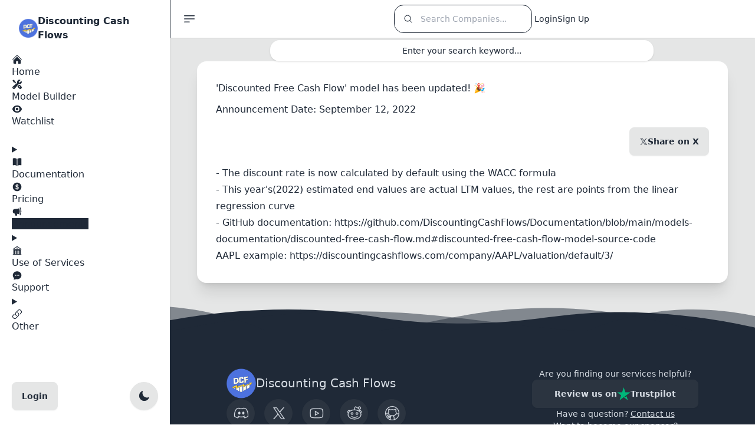

--- FILE ---
content_type: text/html; charset=utf-8
request_url: https://discountingcashflows.com/announcements/123/
body_size: 32875
content:



<!doctype html>
<html lang="en">
    <head>
        
        <script defer src="https://code.jquery.com/jquery-3.7.1.min.js" integrity="sha256-/JqT3SQfawRcv/BIHPThkBvs0OEvtFFmqPF/lYI/Cxo=" crossorigin="anonymous"></script>
        
        <script defer src="https://d98l5qlpv69u2.cloudfront.net/static/app/frameworks/htmx.min.19a573773be4.js"></script>
        
        <script defer src="https://unpkg.com/htmx.org/dist/ext/intersect.js"></script>
        
        <script defer src="https://www.googletagmanager.com/gtag/js?id=G-87V5R4G6NZ"></script>
        
        
        
        <script defer src="https://d98l5qlpv69u2.cloudfront.net/static/app/frameworks/alpinejs/intersect/cdn.min.acdaba6a79bf.js"></script>
        
        <script defer src="https://d98l5qlpv69u2.cloudfront.net/static/app/frameworks/alpinejs/sort/cdn.min.08a2a3845a72.js"></script>
        
        
        <script defer src="https://d98l5qlpv69u2.cloudfront.net/static/app/frameworks/alpinejs/alpinejs/cdn.min.9ece1991f90e.js"></script>
        
        <script src="https://d98l5qlpv69u2.cloudfront.net/static/app/frameworks/split/unpkg.com_split.js@1.6.5_dist_split.min.776a792d5647.js"></script>

        
        
        <script src="https://d98l5qlpv69u2.cloudfront.net/static/app/frameworks/moment/moment.min.30becd459de6.js"></script>
        <script src="https://d98l5qlpv69u2.cloudfront.net/static/app/frameworks/moment/moment-timezone-with-data.min.cba3b939885a.js"></script>
        
        
        
        <script src="https://d98l5qlpv69u2.cloudfront.net/static/app/js/include.min.4ad86e34271c.js"></script>
        
        
        <script>(function(w,r){w._rwq=r;w[r]=w[r]||function(){(w[r].q=w[r].q||[]).push(arguments)}})(window,'rewardful');</script>
        <script async src='https://r.wdfl.co/rw.js' data-rewardful='91ee5e'></script>
        
        <script type="text/javascript">

// Define dataLayer and the gtag function.
window.dataLayer = window.dataLayer || [];
function gtag(){dataLayer.push(arguments);}
gtag('js', new Date());
const _googleAnalyticsTag = 'G-87V5R4G6NZ';
gtag('config', _googleAnalyticsTag);

function appendLink(urls) {
    if (!Array.isArray(urls)) {
        
        urls = [urls];
    }

    
    for (var i = 0; i < urls.length; i++) {
        
        var linkElement = document.createElement("link");

        
        linkElement.rel = "stylesheet";
        linkElement.type = "text/css";
        linkElement.href = urls[i];

        
        document.head.appendChild(linkElement);
    }
}
function appendScript(srcArray, callback) {
    if (!Array.isArray(srcArray)) {
        
        srcArray = [srcArray];
    }

    var loadedCount = 0;

    function loadScript(index) {
        if (index < srcArray.length) {
            var script = document.createElement('script');
            script.src = srcArray[index];

            
            script.onload = function () {
                loadedCount++;
                if (loadedCount === srcArray.length) {
                    
                    if (typeof callback === 'function') {
                        callback();
                    }
                } else {
                    
                    loadScript(index + 1);
                }
            };

            script.onerror = function () {
                console.error('Error loading script:', srcArray[index]);
            };

            document.head.appendChild(script);
        }
    }

    
    loadScript(0);
}
function getSvg(model){
    if(model === 'x-mark'){
        return `<svg viewBox="0 0 24 24" fill="currentColor" aria-hidden="true" width="18" height="18">
  <path fill-rule="evenodd" d="M5.47 5.47a.75.75 0 0 1 1.06 0L12 10.94l5.47-5.47a.75.75 0 1 1 1.06 1.06L13.06 12l5.47 5.47a.75.75 0 1 1-1.06 1.06L12 13.06l-5.47 5.47a.75.75 0 0 1-1.06-1.06L10.94 12 5.47 6.53a.75.75 0 0 1 0-1.06Z" clip-rule="evenodd" />
</svg>`;
    }
}
document.addEventListener('DOMContentLoaded', function () {
    appendScript('https://d98l5qlpv69u2.cloudfront.net/static/app/frameworks/cookieconsent/cookieconsent.umd.1bc0e535a23d.js', _function_cookieconsent_init);
    appendLink('https://d98l5qlpv69u2.cloudfront.net/static/app/frameworks/cookieconsent/cookieconsent.670b37e75a82.css');
    appendLink('https://d98l5qlpv69u2.cloudfront.net/static/app/css/codehilite.83791210e722.css');
    appendScript('https://d98l5qlpv69u2.cloudfront.net/static/app/frameworks/bootstrap/cdn.jsdelivr.net_npm_bootstrap@5.2.3_dist_js_bootstrap.bundle.min.fd74ca6b620c.js', _function_toggle_init);
});

const theme = localStorage.getItem('theme');

if (theme) {
    document.documentElement.setAttribute('data-theme', theme);
}
else {
    
    document.documentElement.setAttribute('data-theme', 'light');
}</script>
        <style type="text/css">

.exchange-NYSE:before, .exchange-NASDAQ:before, .exchange-AMEX:before, .country-US:before {
  background-image: url("https://d98l5qlpv69u2.cloudfront.net/static/app/img/search-flags/us-48.d234ef3621ff.png");
}
.exchange-EURONEXT:before, .country-EU:before {
  background-image: url("https://d98l5qlpv69u2.cloudfront.net/static/app/img/search-flags/eu-48.dfa60844830a.png");
}
.exchange-NSE:before, .exchange-BSE:before {
  background-image: url("https://d98l5qlpv69u2.cloudfront.net/static/app/img/search-flags/in-48.09b5dabb4f29.png");
}

.exchange-XETRA:before, .country-DE:before {
  background-image: url("https://d98l5qlpv69u2.cloudfront.net/static/app/img/search-flags/ge-48.d1479dbca072.png");
}

.exchange-TSX:before, .exchange-NEO:before, .country-CA:before {
  background-image: url("https://d98l5qlpv69u2.cloudfront.net/static/app/img/search-flags/ca-48.ffe694628ae2.png");
}

.exchange-LSE:before, .country-GB:before {
  background-image: url("https://d98l5qlpv69u2.cloudfront.net/static/app/img/search-flags/uk-48.5cfcc9df8717.png");
}

.exchange-AMS:before, .country-NL:before {
  background-image: url("https://d98l5qlpv69u2.cloudfront.net/static/app/img/search-flags/nl-48.3f3deabf24ef.png");
}
.exchange-STO:before {
  background-image: url("https://d98l5qlpv69u2.cloudfront.net/static/app/img/search-flags/sw-48.2321503c6d76.png");
}

.exchange-SIX:before, .country-CH:before {
  background-image: url("https://d98l5qlpv69u2.cloudfront.net/static/app/img/search-flags/sz-48.37d2e87b3d6d.png");
}

.exchange-ASX:before, .country-AU:before {
  background-image: url("https://d98l5qlpv69u2.cloudfront.net/static/app/img/search-flags/au-48.8af280b4c8f8.png");
}

.exchange-JPX:before, .country-JP:before {
  background-image: url("https://d98l5qlpv69u2.cloudfront.net/static/app/img/search-flags/jp-48.9383ef473a85.png");
}
.exchange-SET:before {
  background-image: url("https://d98l5qlpv69u2.cloudfront.net/static/app/img/search-flags/th-48.b350d566ec1d.png");
}
.exchange-KSC:before {
  background-image: url("https://d98l5qlpv69u2.cloudfront.net/static/app/img/search-flags/kr-48.ffacf77fefa4.png");
}

.exchange-MIL:before, .country-IT:before {
  background-image: url("https://d98l5qlpv69u2.cloudfront.net/static/app/img/search-flags/it-48.594e8e3796c1.png");
}
.exchange-OSE:before {
  background-image: url("https://d98l5qlpv69u2.cloudfront.net/static/app/img/search-flags/nw-48.8ec30c29e896.png");
}
.exchange-CNQ:before {
  background-image: url("https://d98l5qlpv69u2.cloudfront.net/static/app/img/search-flags/ca-48.ffe694628ae2.png");
}

.exchange-WSE:before, .country-PL:before {
  background-image: url("https://d98l5qlpv69u2.cloudfront.net/static/app/img/search-flags/pl-48.701224151773.png");
}
.exchange-TLV:before {
  background-image: url("https://d98l5qlpv69u2.cloudfront.net/static/app/img/search-flags/il-48.e1d7e5c26479.png");
}
.exchange-STU:before, .exchange-BER:before {
  background-image: url("https://d98l5qlpv69u2.cloudfront.net/static/app/img/search-flags/ge-48.d1479dbca072.png");
}
.exchange-CPH:before {
  background-image: url("https://d98l5qlpv69u2.cloudfront.net/static/app/img/search-flags/dk-48.1d80e3bb7c1f.png");
}
.exchange-JKT:before {
  background-image: url("https://d98l5qlpv69u2.cloudfront.net/static/app/img/search-flags/id-48.89da47f0ab54.png");
}

.exchange-VIE:before, .country-AT:before {
  background-image: url("https://d98l5qlpv69u2.cloudfront.net/static/app/img/search-flags/at-48.ea428e161414.png");
}
.exchange-SAO:before {
  background-image: url("https://d98l5qlpv69u2.cloudfront.net/static/app/img/search-flags/br-48.862b19cce729.png");
}
.exchange-MEX:before {
  background-image: url("https://d98l5qlpv69u2.cloudfront.net/static/app/img/search-flags/mx-48.8885ac7679a3.png");
}
.exchange-JNB:before {
  background-image: url("https://d98l5qlpv69u2.cloudfront.net/static/app/img/search-flags/za-48.b3e2e6078682.png");
}
.exchange-ASE:before {
  background-image: url("https://d98l5qlpv69u2.cloudfront.net/static/app/img/search-flags/jo-48.82a6e308f33d.png");
}

.exchange-NZE:before, .country-NZ:before {
  background-image: url("https://d98l5qlpv69u2.cloudfront.net/static/app/img/search-flags/nz-48.a21f562d6cdc.png");
}
.exchange-IST:before {
  background-image: url("https://d98l5qlpv69u2.cloudfront.net/static/app/img/search-flags/tr-48.b203aec8532d.png");
}
.exchange-DFM:before {
  background-image: url("https://d98l5qlpv69u2.cloudfront.net/static/app/img/search-flags/ae-48.8db9d51d0dc5.png");
}

.exchange-ATH:before, .country-GR:before {
  background-image: url("https://d98l5qlpv69u2.cloudfront.net/static/app/img/search-flags/gr-48.c0d68b1aa1fa.png");
}

.exchange-HEL:before, .country-FI:before {
  background-image: url("https://d98l5qlpv69u2.cloudfront.net/static/app/img/search-flags/fi-48.28a5c85dde9d.png");
}
.exchange-PRA:before {
  background-image: url("https://d98l5qlpv69u2.cloudfront.net/static/app/img/search-flags/cz-48.4c29e95e584b.png");
}
.exchange-MCX:before {
  background-image: url("https://d98l5qlpv69u2.cloudfront.net/static/app/img/search-flags/ru-48.fee2a8b2df53.png");
}

.exchange-HKSE:before, .exchange-SHH:before, .exchange-SHZ:before, .country-CN:before {
  background-image: url("https://d98l5qlpv69u2.cloudfront.net/static/app/img/search-flags/ch-48.bbc99b5f5f0a.png");
}

.country-XK:before {
  background-image: url("https://d98l5qlpv69u2.cloudfront.net/static/app/img/search-flags/xk-48.2e5df001a142.png");
}

.country-EE:before {
  background-image: url("https://d98l5qlpv69u2.cloudfront.net/static/app/img/search-flags/ee-48.33f498589b96.png");
}

.exchange-PAR:before, .country-FR:before {
  background-image: url("https://d98l5qlpv69u2.cloudfront.net/static/app/img/search-flags/fr-48.35913bb7a38a.png");
}

.country-LT:before {
  background-image: url("https://d98l5qlpv69u2.cloudfront.net/static/app/img/search-flags/lt-48.15bc48887565.png");
}

.country-SK:before {
  background-image: url("https://d98l5qlpv69u2.cloudfront.net/static/app/img/search-flags/sk-48.8b7ff9f45c19.png");
}

.country-ES:before {
  background-image: url("https://d98l5qlpv69u2.cloudfront.net/static/app/img/search-flags/es-48.4b3b22a250be.png");
}

.country-PT:before {
  background-image: url("https://d98l5qlpv69u2.cloudfront.net/static/app/img/search-flags/pt-48.6ce908e4bd75.png");
}

.country-BE:before {
  background-image: url("https://d98l5qlpv69u2.cloudfront.net/static/app/img/search-flags/be-48.e411827c1db6.png");
}

.country-MT:before {
  background-image: url("https://d98l5qlpv69u2.cloudfront.net/static/app/img/search-flags/mt-48.fe5fe3a0e1eb.png");
}

.country-SI:before {
  background-image: url("https://d98l5qlpv69u2.cloudfront.net/static/app/img/search-flags/si-48.c09cec8f1a1b.png");
}

.country-EC:before {
  background-image: url("https://d98l5qlpv69u2.cloudfront.net/static/app/img/search-flags/ec-48.8c433c6bafd8.png");
}

.country-IE:before {
  background-image: url("https://d98l5qlpv69u2.cloudfront.net/static/app/img/search-flags/ie-48.9e61119fc77c.png");
}

.country-CY:before {
  background-image: url("https://d98l5qlpv69u2.cloudfront.net/static/app/img/search-flags/cy-48.77564c5c02ff.png");
}

.country-LV:before {
  background-image: url("https://d98l5qlpv69u2.cloudfront.net/static/app/img/search-flags/lv-48.822eefd8ce02.png");
}

.country-ME:before {
  background-image: url("https://d98l5qlpv69u2.cloudfront.net/static/app/img/search-flags/me-48.b1e7ba95b620.png");
}

.country-RO:before {
  background-image: url("https://d98l5qlpv69u2.cloudfront.net/static/app/img/search-flags/ro-48.bccba244f9a4.png");
}
.exchange-PNK:before, .exchange-OTC:before, .exchange-TAI:before,
.exchange-DOH:before, .exchange-LIS:before,
.exchange-YHD:before, .exchange-ETF:before, .exchange-ISE:before {
  background-image: url("https://d98l5qlpv69u2.cloudfront.net/static/app/img/search-flags/otc-48.347649ba82c6.png");
}

[x-sort\:item] {
    cursor: pointer;
}

[x-sort\:handle] {
    cursor: grab;
}


.fa-impact-low:before {
content: "\f005";
color: #4e73df !important;
}
.fa-impact-low:after {
content: "\f005 \f005";
color: #dbdbdb !important;
}

.fa-impact-medium:before {
content: "\f005 \f005";
color: #4e73df !important;
}
.fa-impact-medium:after {
content: "\f005";
color: #dbdbdb !important;
}

.fa-impact-high:before {
content: "\f005 \f005 \f005";
color: #4e73df !important;
}</style>
        
        <script type="text/javascript">

var _module = _module || {};

if (typeof _module.init === 'undefined') {
    _module.registered_modules = [];
    _module.register = function(moduleName){
        
        if(!_module.registered_modules.includes(moduleName)){
            _module.registered_modules.push(moduleName);
            _module[moduleName] = {};
            _module.init(moduleName);
        }
        return _module[moduleName];
    }
    _module.init = function(moduleName){
        
        _module[moduleName].styles = []
        _module[moduleName].scripts = []
        _module[moduleName].process_queue_item = function(item){}

        
        _module[moduleName].download_requested = false;

        
        _module[moduleName].initialized = false;

        _module[moduleName].download = function(){
            appendLink(_module[moduleName].styles);
            appendScript(_module[moduleName].scripts, _module[moduleName].callback);
        }

        _module[moduleName].callback = function(){
            
            for(var i=0; i<_module[moduleName].queue.length; i++){
                _module[moduleName].process_queue_item(_module[moduleName].queue[i])
            }
            
            _module[moduleName].queue = [];

            _module[moduleName].initialized = true;
            
            const event = new Event(moduleName);
            document.dispatchEvent(event);
        }

        _module[moduleName].init_interface = function(){
            
            if(!_module[moduleName].download_requested){
                _module[moduleName].download_requested = true;
                _module[moduleName].download();
            }
            if(_module[moduleName].initialized){
                
                _module[moduleName].callback();
                return Promise.resolve();
            }

            return new Promise(function(resolve, reject) {
                
                var handleInitializedChange = function() {
                    
                    if (_module[moduleName].initialized) {
                        resolve();
                        
                        document.removeEventListener(moduleName, handleInitializedChange);
                    }
                };

                
                document.addEventListener(moduleName, handleInitializedChange);
            });
        }

        
        _module[moduleName].queue = [];

        
        _module[moduleName].init = function(input){
            
            _module[moduleName].queue.push(input);
            
            return _module[moduleName].init_interface();
        }
    }
}</script>
        <script type="text/javascript">

_module.register('datatables');

_module.datatables.styles = [
    "https://d98l5qlpv69u2.cloudfront.net/static/app/js/datatables/dataTables.tailwindcss.edee514fcd9a.css",
];
_module.datatables.scripts = [
    "https://d98l5qlpv69u2.cloudfront.net/static/app/js/datatables/dataTables.min.e80db5d16132.js",
    "https://d98l5qlpv69u2.cloudfront.net/static/app/js/datatables/dataTables.tailwindcss.11816b065865.js",
    "https://cdn.datatables.net/fixedheader/4.0.1/js/dataTables.fixedHeader.min.js",
    "https://cdn.datatables.net/rowgroup/1.5.0/js/dataTables.rowGroup.min.js",
];
_module.datatables.process_queue_item = function(item){
    const existingTable = $(item.target).DataTable();
    if(existingTable){
        existingTable.destroy();
    }
    if('options' in item && item.options){
        $(item.target).DataTable(item.options);
    }
    else{
        $(item.target).DataTable();
    }
}</script>
        <script type="text/javascript">

_module.register('highstock');
_module.highstock.styles = [
    "https://d98l5qlpv69u2.cloudfront.net/static/app/frameworks/highcharts/gui.0ba517ea0171.css",
    "https://d98l5qlpv69u2.cloudfront.net/static/app/frameworks/highcharts/popup.0a3e08bfa798.css",
];

_module.highstock.scripts = [
    "https://d98l5qlpv69u2.cloudfront.net/static/app/frameworks/highcharts/highstock.e90037cc4454.js",
    "https://d98l5qlpv69u2.cloudfront.net/static/app/frameworks/highcharts/data.7a454611a0b1.js",
    "https://d98l5qlpv69u2.cloudfront.net/static/app/frameworks/highcharts/accessibility.ab4ed5dfe9c6.js",
    "https://d98l5qlpv69u2.cloudfront.net/static/app/frameworks/highcharts/exporting.6f379715e551.js",
    "https://d98l5qlpv69u2.cloudfront.net/static/app/frameworks/highcharts/indicators-all.0f981d0bc3ac.js",
    "https://d98l5qlpv69u2.cloudfront.net/static/app/frameworks/highcharts/drag-panes.db4abd94ed24.js",
    "https://d98l5qlpv69u2.cloudfront.net/static/app/frameworks/highcharts/annotations-advanced.07c6df1e8fe7.js",
    "https://d98l5qlpv69u2.cloudfront.net/static/app/frameworks/highcharts/price-indicator.b731e3abc1ac.js",
    "https://d98l5qlpv69u2.cloudfront.net/static/app/frameworks/highcharts/full-screen.52a37bdffc6a.js",
    "https://d98l5qlpv69u2.cloudfront.net/static/app/frameworks/highcharts/stock-tools.c8f4d2071519.js",
    "https://d98l5qlpv69u2.cloudfront.net/static/app/frameworks/highcharts/heikinashi.db2cde32bfc9.js",
    "https://d98l5qlpv69u2.cloudfront.net/static/app/frameworks/highcharts/hollowcandlestick.de068724257d.js",
    "https://d98l5qlpv69u2.cloudfront.net/static/app/frameworks/highcharts/draggable-points.443ca893c621.js",
    "https://d98l5qlpv69u2.cloudfront.net/static/app/frameworks/highcharts/export-data.c9fa48204197.js",
];

_module.highstock.process_queue_item = function(item){
    _module.highstock.initChart(item)
}


_module.highstock.cache = [];


_module.highstock.browserTimezoneOffset = new Date().getTimezoneOffset() * 60000; 

_module.highstock.zoom = localStorage.getItem('customStockToolsZoom');
if(_module.highstock.zoom != 0 && (!_module.highstock.zoom || _module.highstock.zoom == 'null')){
    _module.highstock.zoom = 3; 
}
_module.highstock.setZoom = function(zoom){
    _module.highstock.zoom = zoom;
}

_module.highstock.themeSet = null;

_module.highstock.setHighchartsTheme = function(theme, type){
    if(!_module.highstock.themeSet || _module.highstock.themeSet !== theme + type ){
        initializeHighstockThemeObjects(); 
        let sharedConfig = {};
        if(type === 'stockChartFull'){
            sharedConfig = Highcharts.merge(_module.highstock.stockChartShared, _module.highstock.stockChartFullShared);
        }
        else if(type === 'stockChartMinimal'){
            sharedConfig = Highcharts.merge(_module.highstock.stockChartShared, _module.highstock.stockChartMinimalShared);
        }
        else{
            sharedConfig = _module.highstock.chartShared;
        }

        _module.highstock.lightTheme = Highcharts.merge(sharedConfig, _module.highstock.lightThemeOptions);
        _module.highstock.darkTheme = Highcharts.merge(sharedConfig, _module.highstock.darkThemeOptions);

        Highcharts.theme = theme === 'light' ? _module.highstock.lightTheme : _module.highstock.darkTheme;
        Highcharts.setOptions(Highcharts.theme);
        _module.highstock.themeSet = theme + type;
    }
}



_module.highstock.destroyCachedObject = function(cacheItemIndex){
    const cacheItem = _module.highstock.cache[cacheItemIndex];
    if (cacheItem.chart !== null){
        try {
            cacheItem.chart.destroy();
        } catch (error) {
            
            console.error('Failed to destroy an already cached chart:', error);
            return cacheItemIndex;
        }
    }
    
    _module.highstock.cache.splice(cacheItemIndex, 1);
    return cacheItemIndex - 1; 
}


_module.highstock.cleanCache = function(){
    for (let i = 0; i < _module.highstock.cache.length; i++) {
        const cacheItem = _module.highstock.cache[i];
        if(cacheItem.chart !== null){
            const renderToElement = cacheItem.chart.renderTo;

            
            if (!renderToElement.isConnected) {
                i = _module.highstock.destroyCachedObject(i);
            }
        }
    }
}


_module.highstock.removeTargetCacheItem = function(target){
    for (let i = 0; i < _module.highstock.cache.length; i++) {
        const cacheItem = _module.highstock.cache[i];
        if(cacheItem.target === target){
            i = _module.highstock.destroyCachedObject(i);
        }
    }
}

_module.highstock.resetHighchartsTheme = function(theme){
    if(_module.highstock.cache.length){
        _module.highstock.cleanCache();
        _module.highstock.cache.forEach(item => {
            try {
                
                item.data['theme'] = theme;
                _module.highstock.initChart(item.data);
            } catch (error) {
                
                console.error('Failed to initialize the chart:', error);
            }
        });
    }
}

_module.highstock.initChart = function(data){
    
    var theme = 'light';
    if('theme' in data && data['theme']){
        theme = data['theme'];
    }

    _module.highstock.cleanCache();
    _module.highstock.removeTargetCacheItem(data.target);

    
    let shadowHostElement = null;
    if (data.type !== 'stockChartFull') {
        
        const originalTargetElement =
            typeof data.target === 'string'
                ? (document.getElementById(data.target.replace(/^#/, '')) ||
                   document.querySelector(data.target))
                : data.target;

        if (originalTargetElement) {
            
            const shadowHostElement = document.createElement('div');

            
            originalTargetElement.after(shadowHostElement);

            
            const shadowRoot = shadowHostElement.attachShadow({ mode: 'open' });

            
            shadowRoot.appendChild(originalTargetElement);

            
            data.target = originalTargetElement;
        } else {
            console.warn('Highstock: target element not found →', data.target);
        }
    }

    
    let chart = null;
    if(data.type === 'stockChartFull' || data.type === 'stockChartMinimal'){
        _module.highstock.stockChartTimeframe = data.timeframe;
        _module.highstock.stockChartTimezone = 'America/New_York';
        if (data.ticker.includes('.')) {
            // Not a US company, set to null
            _module.highstock.stockChartTimezone = null;
        }

        _module.highstock.setHighchartsTheme(theme, data.type);
        // Apply saved configuration only to the full chart
        if (data.type === 'stockChartFull'){
            var initialData = data.options.series[0].data;
            var initialName = data.options.series[0].name;
            var initialTooltip = data.options.series[0].tooltip;
            var initialRangeSelector = data.options.rangeSelector;

            if (localStorage['customStockToolsChart']) {
                data.options = JSON.parse(localStorage['customStockToolsChart']);
            }
            else if (localStorage['originalStockToolsChart']) {
                data.options = JSON.parse(localStorage['originalStockToolsChart']);
            }

            data.options.series[0].data = initialData;
            data.options.series[0].name = initialName;
            data.options.series[0].tooltip = initialTooltip;
            data.options.rangeSelector = initialRangeSelector;
        }

        chart = Highcharts.stockChart(data.target, data.options);
    }
    else if(data.type === 'chart'){
        _module.highstock.setHighchartsTheme(theme, data.type);
        chart = Highcharts.chart(data.target, data.options);
    }
    else if(data.type === 'treasuryYieldChart'){
        _module.highstock.setHighchartsTheme(theme, data.type);
        chart = Highcharts.stockChart(data.target, data.options);
    }

    
    if (!shadowHostElement && data.type !== 'stockChartFull') {
        const renderDiv = chart.renderTo;
        const host = document.createElement('div');
        renderDiv.after(host);
        const shadow = host.attachShadow({ mode: 'open' });
        shadow.appendChild(renderDiv);
    }

    _module.highstock.cache.push({
        target: data.target,
        chart: chart,
        data: data
    });

    return chart;
};


_module.highstock.getChart = function (target) {
    const normaliseToId = (nodeOrSelector) => {
        if (!nodeOrSelector) {
            return null;
        }
        
        if (typeof nodeOrSelector === 'string') {
            return nodeOrSelector.replace(/^#/, '');
        }
        
        return nodeOrSelector.id || null;
    };

    const requestedId = normaliseToId(target);

    if (!_module.highstock.cache || !_module.highstock.cache.length) {
        return null;
    }

    for (let index = 0; index < _module.highstock.cache.length; index++) {

        const cachedEntry   = _module.highstock.cache[index];
        const cachedTarget  = cachedEntry.target;

        
        if (cachedTarget === target) {
            return cachedEntry.chart;
        }

        
        if (normaliseToId(cachedTarget) &&
            normaliseToId(cachedTarget) === requestedId) {
            return cachedEntry.chart;
        }
    }
    
    return null;
};

_module.highstock.getOptions = function(elements) {
    var options = [],
        userOptions;

    elements.forEach(function(element) {
        userOptions = element.userOptions;

        if (!userOptions.isInternal) {
            options.push(userOptions);

            if (userOptions.draggable && userOptions.labels) {
                userOptions.labels.forEach(function(label) {
                    label.controlPoints = null;
                });
            }
        }
    });

    return options;
}

_module.highstock.saveChart = function(chart){
    if(chart){
        var userOptions = chart.userOptions;

        if (chart.annotations.length) {
            userOptions.annotations = _module.highstock.getOptions(chart.annotations);
        }

        if (chart.series.length) {
            userOptions.series = _module.highstock.getOptions(chart.series);
        }

        userOptions.xAxis = _module.highstock.getOptions(chart.xAxis);
        userOptions.yAxis = _module.highstock.getOptions(chart.yAxis);

        localStorage.setItem(
            'customStockToolsChart',
            JSON.stringify(chart.userOptions)
        );
        localStorage.setItem(
            'customStockToolsZoom',
            _module.highstock.zoom
        );
        _module.alertify.init({
            message: 'Chart settings have been successfully saved!',
            tags: 'success',
            seconds: 3
        });
    }
}

_module.highstock.stockChartTimeframe = null;
_module.highstock.stockChartTimezone = null;

_module.highstock.setTimeframe = function(timeframe){
    if(_module.highstock.cache.length){
        _module.highstock.removeTargetCacheItem(_module.highstock.cache[0].target);
        
        _module.highstock.zoom = 4; 
        if(timeframe == '1min' || timeframe == '5min' || timeframe == '15min'){
            _module.highstock.zoom = 1; 
        }
        else if(timeframe == '30min' || timeframe == '1hour'){
            _module.highstock.zoom = 2; 
        }
        else if(timeframe == '4hour' || timeframe == '1day'){
            _module.highstock.zoom = 3; 
        }
        else if(timeframe == '1month'){
            _module.highstock.zoom = 5; 
        }
    }
}
</script>
        <script type="text/javascript">

_module.register('ace');

_module.ace.styles = [
    "https://d98l5qlpv69u2.cloudfront.net/static/app/frameworks/ace/one-dark.3fb693001536.css",
];
_module.ace.scripts = [
    "https://cdnjs.cloudflare.com/ajax/libs/ace/1.23.4/ace.js",
    "https://cdnjs.cloudflare.com/ajax/libs/ace/1.23.4/theme-xcode.min.js",
    "https://cdnjs.cloudflare.com/ajax/libs/ace/1.32.7/theme-one_dark.min.js",
    "https://cdnjs.cloudflare.com/ajax/libs/ace/1.36.3/mode-python.min.js",
    "https://cdnjs.cloudflare.com/ajax/libs/ace/1.23.4/ext-language_tools.min.js",
    "https://d98l5qlpv69u2.cloudfront.net/static/app/frameworks/split/unpkg.com_split.js@1.6.5_dist_split.min.776a792d5647.js"
];

_module.ace.process_queue_item = function(item){
    if(_module.ace.cache.length){
        _module.ace.destroyAll();
    }
    if(item.type === 'editor'){
        _module.ace.initEditor(item.editor_target, item.log_target, item.editor_wrapper, item.tools_wrapper);
    }
    else if(item.type === 'viewer'){
        var code_viewer = ace.edit(item.target, {
            theme: _module.ace.getAceTheme(localStorage.getItem('theme')),
            mode: "ace/mode/python"
        });
        code_viewer.setFontSize("16px");
        code_viewer.setReadOnly(true);
        if(document.getElementById('valuationCodePreload')){
            code_viewer.setValue(document.getElementById('valuationCodePreload').value);
        }
        
        _module.ace.cache.push({ type: 'viewer', id: item.target, instance: code_viewer });
    }
}

_module.ace.cache = [];

_module.ace.destroyAll = function(){
    _module.ace.cache.forEach(entry => { try { entry.instance.destroy(); } catch(e){} });
    _module.ace.cache = [];
}

_module.ace.initEditor = function(editor_target, log_target, editor_wrapper, tools_wrapper){
    const theme = _module.ace.getAceTheme(localStorage.getItem('theme'));

    
    const langTools = ace.require("ace/ext/language_tools");

    
    langTools.setCompleters([]);

    const customCompleter = getEditorCustomCompleter();

    var code_editor = ace.edit(editor_target, {
        theme: theme,
        mode: "ace/mode/python"
    });
    code_editor.setFontSize("16px");
    
    code_editor.setOptions({
        enableBasicAutocompletion: true,
        enableSnippets: true,
        enableLiveAutocompletion: true
    });

    
    code_editor.completers = [customCompleter];

    
    _module.ace.cache.push({ type: 'editor', id: editor_target, instance: code_editor });

    var code_log = ace.edit(log_target, {
        theme: theme,
        mode: "ace/mode/sh"
    });
    code_log.setFontSize("16px");
    code_log.setReadOnly(true);

    
    _module.ace.cache.push({ type: 'log', id: log_target, instance: code_log });

    if(document.getElementById(editor_wrapper) && document.getElementById(tools_wrapper)){
        Split(['#'+editor_wrapper, '#'+tools_wrapper], {
            sizes: [60, 40], 
            direction: 'horizontal', 
            minSize: [200, 0],
            gutterSize: 6,
            gutter: function (index, direction) {
                const gutter = document.createElement('div');
                gutter.className = `gutter gutter-${direction} hover:bg-base-300 transition-all`;
                return gutter;
            },
        });
    }
    if(document.getElementById('repository_profiles') && document.getElementById('repository_models')){
        Split(['#repository_profiles', '#repository_models'], {
            sizes: [35, 65],
            direction: 'horizontal',
            minSize: [200, 200],
            gutterSize: 6,
        });
    }
}

_module.ace.getAceTheme = function(AppTheme){
    
    var ace_theme = "ace/theme/xcode";
    if(AppTheme === 'dark'){
        ace_theme = "ace/theme/one_dark";
    }
    return ace_theme;
}

_module.ace.resetTheme = function(AppTheme){
    if(_module.ace.cache.length){
        _module.ace.cache.forEach(entry => {
            try { entry.instance.setTheme(_module.ace.getAceTheme(AppTheme)); } catch(e){}
        });
    }
}

_module.ace.get = function(type, id){
    if(!_module.ace.cache.length) return null;
    if(id){
        const found = _module.ace.cache.find(e => e.type === type && e.id === id);
        return found ? found.instance : null;
    }
    // Return last created of the requested type
    for(let i=_module.ace.cache.length-1; i>=0; i--){
        if(_module.ace.cache[i].type === type){
            return _module.ace.cache[i].instance;
        }
    }
    return null;
}

// Backward-compatible helpers
_module.ace.getEditor = function(){ return _module.ace.get('editor'); }
_module.ace.getLog = function(){ return _module.ace.get('log'); }</script>
        <script type="text/javascript">

_module.register('alertify');

_module.alertify.styles = [
    "https://d98l5qlpv69u2.cloudfront.net/static/app/frameworks/alertifyjs/css/alertify.min.53ee257f4e8e.css",
];
_module.alertify.scripts = [
    "https://d98l5qlpv69u2.cloudfront.net/static/app/frameworks/alertifyjs/alertify.min.b5fd295eef0f.js",
];

_module.alertify.process_queue_item = function(item){
    if (!item.hasOwnProperty('seconds')) {
        item.seconds = 6;
    }
    alertify.notify(item.message, item.tags, item.seconds);
}
</script>
        
        <script type="text/javascript">

var _namespace_tippy_katex = _namespace_tippy_katex || {};

if (typeof _namespace_tippy_katex.init === 'undefined') {
    
    _namespace_tippy_katex.init_requested = false;

    
    _namespace_tippy_katex.initialized = false;

    _namespace_tippy_katex.init = function(){
        appendLink([
            "https://d98l5qlpv69u2.cloudfront.net/static/app/frameworks/tippy/unpkg.com_tippy.js@6.3.7_animations_shift-toward.5d60cdf62756.css",
            "https://d98l5qlpv69u2.cloudfront.net/static/app/frameworks/tippy/unpkg.com_tippy.js@6.3.7_animations_scale-extreme.ed53d7396915.css",
            "https://cdn.jsdelivr.net/npm/katex@0.16.11/dist/katex.min.css"
        ]);
        appendScript([
            "https://d98l5qlpv69u2.cloudfront.net/static/app/frameworks/tippy/unpkg.com_@popperjs_core@2.11.8_dist_umd_popper.min.4bc91209e1e9.js",
            "https://d98l5qlpv69u2.cloudfront.net/static/app/frameworks/tippy/unpkg.com_tippy.js@6.3.7_dist_tippy-bundle.umd.min.715aa1ca7bc4.js",
            "https://cdn.jsdelivr.net/npm/katex@0.16.11/dist/katex.min.js",
            "https://cdn.jsdelivr.net/npm/katex@0.16.11/dist/contrib/auto-render.min.js",
        ], _namespace_tippy_katex.callback);
    }

    _namespace_tippy_katex.callback = function(){
        _namespace_tippy_katex.initialized = true;

        
        for(var i=0; i<_namespace_tippy_katex.katex_queue.length; i++){
            let item = _namespace_tippy_katex.katex_queue[i];
            let element;
            if ("jQueryDisabled" in item && item.jQueryDisabled){
                element = _namespace_tippy_katex.katex_queue[i].element;
            }
            else{
                element = _namespace_tippy_katex.katex_queue[i].element.get(0); 
            }
            if (!item.formula){
                // Use the KaTeX auto-render helper
                renderMathInElement(element, {
                    // Common delimiters you might use:
                    delimiters: [
                        { left: '$$',  right: '$$',  display: true },
                        { left: '$',   right: '$',   display: false },
                        // If you want LaTeX \(...\) style, you could add:
                        // { left: '\\(', right: '\\)', display: false },
                        // etc.
                    ],
                    // Optional: set KaTeX options, like displayMode or macros
                    throwOnError: false
                });
            }
            else {
                
                katex.render(
                    item.formula,
                    element,
                    {
                        throwOnError: false,
                        displayMode: true,
                        fontSize: 18, 
                        macros: {
                        "\\dd": "\\displaystyle", 
                        },
                    }
                );
            }
        }
        
        for(var i=0; i<_namespace_tippy_katex.tippy_queue.length; i++){
            tippy(
                _namespace_tippy_katex.tippy_queue[i].selector,
                {
                    animation: 'shift-toward',
                    inertia: true,
                    trigger: 'mouseenter click',
                    content: $('<div/>').append(
                        _namespace_tippy_katex.tippy_queue[i].content
                    ).html(),
                    allowHTML: true,
                    interactive: true,
                    maxWidth: 'none',
                    onShow(instance) {
                        
                        const closeBtn = instance.popper.querySelector('.tippy-close-btn');
                        if (closeBtn) {
                            closeBtn.addEventListener('click', () => {
                                instance.hide();
                            });
                        }
                    },
                    placement: _namespace_tippy_katex.tippy_queue[i].placement,
                }
            );
        }
        
        _namespace_tippy_katex.katex_queue = [];
        _namespace_tippy_katex.tippy_queue = [];
    }

    _namespace_tippy_katex.init_interface = function(){
        
        if(!_namespace_tippy_katex.init_requested){
            _namespace_tippy_katex.init();
            _namespace_tippy_katex.init_requested = true;
        }
        if(_namespace_tippy_katex.initialized){
            
            _namespace_tippy_katex.callback();
        }
    }

    
    _namespace_tippy_katex.tippy_queue = [];

    
    _namespace_tippy_katex.tippy = function(input){
        if(!input.placement){
            input.placement = 'auto';
        }
        
        _namespace_tippy_katex.tippy_queue.push(input);
        _namespace_tippy_katex.init_interface();
    }

    
    _namespace_tippy_katex.katex_queue = [];

    
    _namespace_tippy_katex.katex = function(input){
        
        _namespace_tippy_katex.katex_queue.push(input);
        _namespace_tippy_katex.init_interface();
    }
}</script>
        <link rel="icon" href="https://d98l5qlpv69u2.cloudfront.net/static/app/favicon-16x16.66b83cb92e78.ico" sizes="16x16">
        <link rel="icon" href="https://d98l5qlpv69u2.cloudfront.net/static/app/favicon-32x32.68dd2a639000.ico" sizes="32x32">
        <link rel="icon" href="https://d98l5qlpv69u2.cloudfront.net/static/app/favicon-48x48.80031ed46e10.ico" sizes="48x48">
        <link rel="icon" href="https://d98l5qlpv69u2.cloudfront.net/static/app/favicon-64x64.43769a9636c5.ico" sizes="64x64">
        <link rel="icon" href="https://d98l5qlpv69u2.cloudfront.net/static/app/favicon-256x256.cee738a0e58d.ico" sizes="256x256">
        <link rel="apple-touch-icon" sizes="180x180" href="https://d98l5qlpv69u2.cloudfront.net/static/app/apple-touch-icon-180x180.05b2e67a58d4.png">

        
        

<link rel="stylesheet" href="https://d98l5qlpv69u2.cloudfront.net/static/css/dist/styles.min.7bf70b73959c.css">




        
        <meta charset="utf-8">
        <meta http-equiv="X-UA-Compatible" content="IE=edge">
        <meta name="viewport" content="width=device-width, initial-scale=1, shrink-to-fit=no">
        
        
        
        <meta property="og:type" content="website">
        <meta property="og:site_name" content="Discounting Cash Flows">
        
        <meta property="og:url" content="https://discountingcashflows.com/announcements/123/">
        
        
            
        <meta property="og:title" content="&#x27;Discounted Free Cash Flow&#x27; model has been updated! 🎉 - Discounting Cash Flows">
            
        
        <meta property="og:description" content="">
        
        <meta property="og:image" content="https://discountingcashflows.comhttps://d98l5qlpv69u2.cloudfront.net/static/app/img/opengraph.1452237b99c1.webp">
        <meta property="og:image:width" content="1200"/>
        <meta property="og:image:height" content="630"/>
        
        <meta content="#4E73DF" name="theme-color">
        
<div id="baseHeadScripts">
    

    
    <title>&#x27;Discounted Free Cash Flow&#x27; model has been updated! 🎉 - Discounting Cash Flows</title>
    




<link rel="canonical" href="https://discountingcashflows.com/announcements/123/">

</div>

    </head>
    <body hx-headers='{"X-CSRFToken": "HETgFSoEkFzziUaWpEBQ1ktrgrTK58RapY1b7kkxPXrPue7ZfNceV9Gwzm4EVevJ"}'
          hx-boost="true">
        
<div x-data="{
    unreadNotifications: 0,
    theme: localStorage.getItem('theme'),
    screenWidth: window.innerWidth,

    selectedDrawerItem: null,
    selectedDrawerSubitem: null,

    async themeChanged() {
        var oldTheme = localStorage.getItem('theme');
        if(oldTheme == 'light'){
            this.theme = 'dark';
        }
        else{
            this.theme = 'light';
        }
        _module.highstock.resetHighchartsTheme(this.theme);
        _module.ace.resetTheme(this.theme);
    },
}">
<div class="drawer bg-base-200"
     x-data="sidebarHandler()"
     x-init="initSidebar()">

    <input type="hidden"
           x-model="unreadNotifications"
           id="unread_notifications_count">
    <input type="hidden"
           id="unread_notifications_clear">

    <input id="sidebar" type="checkbox" checked class="drawer-toggle peer"/>
    
    <aside id="drawerSide"
           class="drawer-side hidden sm:flex z-[60] sm:z-30 shadow sm:peer-checked:pointer-events-auto sm:peer-checked:visible sm:peer-checked:sticky sm:peer-checked:w-72">
        <label for="sidebar" class="drawer-overlay"></label>
        <nav class="flex h-full w-72 flex-col gap-2 overflow-y-auto bg-base-100 px-3 py-6">
            <a href="/"
               class="flex items-center gap-2 px-5 mb-3 font-semibold"
               hx-target="#baseContent"
hx-swap="innerHTML show:window:top"

>
                <img src="https://d98l5qlpv69u2.cloudfront.net/static/app/img/standard-logo.469bba7dc888.webp" style="width: 32px"
                     alt="discounting cash flows home logo">
                Discounting Cash Flows
            </a>
            <div id="baseDrawerNavigationPanel">
                
<div id="drawerItemInitialization"
     x-init="selectedDrawerItem='announcements';selectedDrawerSubitem='null'">
</div>
<ul class="menu menu-with-icons text-base">
    
    <li>
        <a href="/"
           hx-indicator="#sidebarHomeIcon"
           hx-target="#baseContent"
hx-swap="innerHTML show:window:top"

    :class="{'active': selectedDrawerItem == 'home'}" 


    @click="if($(window).width() < 640){document.getElementById('sidebar').checked=false;localStorage.setItem('sidebar-collapsed', true);}"
>
            <div id="sidebarHomeIcon"
     
     style="height:18px;width:18px"
     
     class=" flex items-center">
    <div class="htmx-indicator-inverse">
        
            <svg viewBox="0 0 24 24" fill="currentColor" aria-hidden="true" width="18" height="18">
  <path d="M11.47 3.841a.75.75 0 0 1 1.06 0l8.69 8.69a.75.75 0 1 0 1.06-1.061l-8.689-8.69a2.25 2.25 0 0 0-3.182 0l-8.69 8.69a.75.75 0 1 0 1.061 1.06l8.69-8.689Z" />
  <path d="m12 5.432 8.159 8.159c.03.03.06.058.091.086v6.198c0 1.035-.84 1.875-1.875 1.875H15a.75.75 0 0 1-.75-.75v-4.5a.75.75 0 0 0-.75-.75h-3a.75.75 0 0 0-.75.75V21a.75.75 0 0 1-.75.75H5.625a1.875 1.875 0 0 1-1.875-1.875v-6.198a2.29 2.29 0 0 0 .091-.086L12 5.432Z" />
</svg>
        
    </div>
    <div class="htmx-indicator-hidden">
        <span class="loading loading-spinner loading-xs h-3 w-3"></span>
    </div>
</div>
            Home
        </a>
    </li>
    <li>
        <a href="/model-builder/"
           hx-indicator="#sidebarCodeEditorIcon"
           hx-boost="false"
           hx-target="#baseContent"
hx-swap="innerHTML show:window:top"

    :class="{'active': selectedDrawerItem == 'model-builder'}" 


    @click="if($(window).width() < 640){document.getElementById('sidebar').checked=false;localStorage.setItem('sidebar-collapsed', true);}"
>
            <div id="sidebarCodeEditorIcon"
     
     style="height:18px;width:18px"
     
     class=" flex items-center">
    <div class="htmx-indicator-inverse">
        
            <svg viewBox="0 0 24 24" fill="currentColor" aria-hidden="true" width="18" height="18">
  <path fill-rule="evenodd" d="M12 6.75a5.25 5.25 0 0 1 6.775-5.025.75.75 0 0 1 .313 1.248l-3.32 3.319c.063.475.276.934.641 1.299.365.365.824.578 1.3.64l3.318-3.319a.75.75 0 0 1 1.248.313 5.25 5.25 0 0 1-5.472 6.756c-1.018-.086-1.87.1-2.309.634L7.344 21.3A3.298 3.298 0 1 1 2.7 16.657l8.684-7.151c.533-.44.72-1.291.634-2.309A5.342 5.342 0 0 1 12 6.75ZM4.117 19.125a.75.75 0 0 1 .75-.75h.008a.75.75 0 0 1 .75.75v.008a.75.75 0 0 1-.75.75h-.008a.75.75 0 0 1-.75-.75v-.008Z" clip-rule="evenodd" />
  <path d="m10.076 8.64-2.201-2.2V4.874a.75.75 0 0 0-.364-.643l-3.75-2.25a.75.75 0 0 0-.916.113l-.75.75a.75.75 0 0 0-.113.916l2.25 3.75a.75.75 0 0 0 .643.364h1.564l2.062 2.062 1.575-1.297Z" />
  <path fill-rule="evenodd" d="m12.556 17.329 4.183 4.182a3.375 3.375 0 0 0 4.773-4.773l-3.306-3.305a6.803 6.803 0 0 1-1.53.043c-.394-.034-.682-.006-.867.042a.589.589 0 0 0-.167.063l-3.086 3.748Zm3.414-1.36a.75.75 0 0 1 1.06 0l1.875 1.876a.75.75 0 1 1-1.06 1.06L15.97 17.03a.75.75 0 0 1 0-1.06Z" clip-rule="evenodd" />
</svg>
        
    </div>
    <div class="htmx-indicator-hidden">
        <span class="loading loading-spinner loading-xs h-3 w-3"></span>
    </div>
</div>
            Model Builder
        </a>
    </li>
    <li>
        <a href="/watchlist/"
           hx-indicator="#sidebarWatchlistIcon"
           hx-target="#baseContent"
hx-swap="innerHTML show:window:top"

    :class="{'active': selectedDrawerItem == 'watchlist'}" 


    @click="if($(window).width() < 640){document.getElementById('sidebar').checked=false;localStorage.setItem('sidebar-collapsed', true);}"
>
            <div id="sidebarWatchlistIcon"
     
     style="height:18px;width:18px"
     
     class=" flex items-center">
    <div class="htmx-indicator-inverse">
        
            <svg viewBox="0 0 24 24" fill="currentColor" aria-hidden="true" width="18" height="18">
  <path d="M12 15a3 3 0 1 0 0-6 3 3 0 0 0 0 6Z" />
  <path fill-rule="evenodd" d="M1.323 11.447C2.811 6.976 7.028 3.75 12.001 3.75c4.97 0 9.185 3.223 10.675 7.69.12.362.12.752 0 1.113-1.487 4.471-5.705 7.697-10.677 7.697-4.97 0-9.186-3.223-10.675-7.69a1.762 1.762 0 0 1 0-1.113ZM17.25 12a5.25 5.25 0 1 1-10.5 0 5.25 5.25 0 0 1 10.5 0Z" clip-rule="evenodd" />
</svg>
        
    </div>
    <div class="htmx-indicator-hidden">
        <span class="loading loading-spinner loading-xs h-3 w-3"></span>
    </div>
</div>
            Watchlist
        </a>
    </li>
    <li class="my-3"></li>
    <li>
        <details :open="selectedDrawerItem == 'documentation'">
            <summary>
                <svg viewBox="0 0 24 24" fill="currentColor" aria-hidden="true" width="18" height="18">
  <path d="M11.25 4.533A9.707 9.707 0 0 0 6 3a9.735 9.735 0 0 0-3.25.555.75.75 0 0 0-.5.707v14.25a.75.75 0 0 0 1 .707A8.237 8.237 0 0 1 6 18.75c1.995 0 3.823.707 5.25 1.886V4.533ZM12.75 20.636A8.214 8.214 0 0 1 18 18.75c.966 0 1.89.166 2.75.47a.75.75 0 0 0 1-.708V4.262a.75.75 0 0 0-.5-.707A9.735 9.735 0 0 0 18 3a9.707 9.707 0 0 0-5.25 1.533v16.103Z" />
</svg>
                Documentation
            </summary>
            <ul>
                
                <li>
                    <a href="/documentation/getting-started/"
                       hx-indicator="#getting-started"
                       hx-target="#baseContent"
hx-swap="innerHTML show:window:top"

    :class="{'active': selectedDrawerSubitem == 'getting-started'}" 


    @click="if($(window).width() < 640){document.getElementById('sidebar').checked=false;localStorage.setItem('sidebar-collapsed', true);}"
>
                        <div id="getting-started"
     
     style="height:18px;width:18px"
     
     class=" flex items-center">
    <div class="htmx-indicator-inverse">
        
            <svg viewBox="0 0 24 24" fill="currentColor" aria-hidden="true" width="18" height="18">
  <path fill-rule="evenodd" d="M5.625 1.5c-1.036 0-1.875.84-1.875 1.875v17.25c0 1.035.84 1.875 1.875 1.875h12.75c1.035 0 1.875-.84 1.875-1.875V12.75A3.75 3.75 0 0 0 16.5 9h-1.875a1.875 1.875 0 0 1-1.875-1.875V5.25A3.75 3.75 0 0 0 9 1.5H5.625ZM7.5 15a.75.75 0 0 1 .75-.75h7.5a.75.75 0 0 1 0 1.5h-7.5A.75.75 0 0 1 7.5 15Zm.75 2.25a.75.75 0 0 0 0 1.5H12a.75.75 0 0 0 0-1.5H8.25Z" clip-rule="evenodd" />
  <path d="M12.971 1.816A5.23 5.23 0 0 1 14.25 5.25v1.875c0 .207.168.375.375.375H16.5a5.23 5.23 0 0 1 3.434 1.279 9.768 9.768 0 0 0-6.963-6.963Z" />
</svg>
        
    </div>
    <div class="htmx-indicator-hidden">
        <span class="loading loading-spinner loading-xs h-3 w-3"></span>
    </div>
</div>
                        Getting Started
                    </a>
                </li>
                
                <li>
                    <a href="/documentation/model-editor-guide/"
                       hx-indicator="#model-editor-guide"
                       hx-target="#baseContent"
hx-swap="innerHTML show:window:top"

    :class="{'active': selectedDrawerSubitem == 'model-editor-guide'}" 


    @click="if($(window).width() < 640){document.getElementById('sidebar').checked=false;localStorage.setItem('sidebar-collapsed', true);}"
>
                        <div id="model-editor-guide"
     
     style="height:18px;width:18px"
     
     class=" flex items-center">
    <div class="htmx-indicator-inverse">
        
            <svg viewBox="0 0 24 24" fill="currentColor" aria-hidden="true" width="18" height="18">
  <path fill-rule="evenodd" d="M5.625 1.5c-1.036 0-1.875.84-1.875 1.875v17.25c0 1.035.84 1.875 1.875 1.875h12.75c1.035 0 1.875-.84 1.875-1.875V12.75A3.75 3.75 0 0 0 16.5 9h-1.875a1.875 1.875 0 0 1-1.875-1.875V5.25A3.75 3.75 0 0 0 9 1.5H5.625ZM7.5 15a.75.75 0 0 1 .75-.75h7.5a.75.75 0 0 1 0 1.5h-7.5A.75.75 0 0 1 7.5 15Zm.75 2.25a.75.75 0 0 0 0 1.5H12a.75.75 0 0 0 0-1.5H8.25Z" clip-rule="evenodd" />
  <path d="M12.971 1.816A5.23 5.23 0 0 1 14.25 5.25v1.875c0 .207.168.375.375.375H16.5a5.23 5.23 0 0 1 3.434 1.279 9.768 9.768 0 0 0-6.963-6.963Z" />
</svg>
        
    </div>
    <div class="htmx-indicator-hidden">
        <span class="loading loading-spinner loading-xs h-3 w-3"></span>
    </div>
</div>
                        Model Editor Guide
                    </a>
                </li>
                
                <li>
                    <a href="/documentation/faq/"
                       hx-indicator="#faq"
                       hx-target="#baseContent"
hx-swap="innerHTML show:window:top"

    :class="{'active': selectedDrawerSubitem == 'faq'}" 


    @click="if($(window).width() < 640){document.getElementById('sidebar').checked=false;localStorage.setItem('sidebar-collapsed', true);}"
>
                        <div id="faq"
     
     style="height:18px;width:18px"
     
     class=" flex items-center">
    <div class="htmx-indicator-inverse">
        
            <svg viewBox="0 0 24 24" fill="currentColor" aria-hidden="true" width="18" height="18">
  <path fill-rule="evenodd" d="M5.625 1.5c-1.036 0-1.875.84-1.875 1.875v17.25c0 1.035.84 1.875 1.875 1.875h12.75c1.035 0 1.875-.84 1.875-1.875V12.75A3.75 3.75 0 0 0 16.5 9h-1.875a1.875 1.875 0 0 1-1.875-1.875V5.25A3.75 3.75 0 0 0 9 1.5H5.625ZM7.5 15a.75.75 0 0 1 .75-.75h7.5a.75.75 0 0 1 0 1.5h-7.5A.75.75 0 0 1 7.5 15Zm.75 2.25a.75.75 0 0 0 0 1.5H12a.75.75 0 0 0 0-1.5H8.25Z" clip-rule="evenodd" />
  <path d="M12.971 1.816A5.23 5.23 0 0 1 14.25 5.25v1.875c0 .207.168.375.375.375H16.5a5.23 5.23 0 0 1 3.434 1.279 9.768 9.768 0 0 0-6.963-6.963Z" />
</svg>
        
    </div>
    <div class="htmx-indicator-hidden">
        <span class="loading loading-spinner loading-xs h-3 w-3"></span>
    </div>
</div>
                        FAQ
                    </a>
                </li>
                
            </ul>
        </details>
    </li>
    <li>
        <a href="/subscriptions/"
           hx-indicator="#sidebarPricingIcon"
           hx-target="#baseContent"
hx-swap="innerHTML show:window:top"

    :class="{'active': selectedDrawerItem == 'subscriptions'}" 


    @click="if($(window).width() < 640){document.getElementById('sidebar').checked=false;localStorage.setItem('sidebar-collapsed', true);}"
>
            <div id="sidebarPricingIcon"
     
     style="height:18px;width:18px"
     
     class=" flex items-center">
    <div class="htmx-indicator-inverse">
        
            <svg viewBox="0 0 24 24" fill="currentColor" aria-hidden="true" width="18" height="18">
  <path d="M10.464 8.746c.227-.18.497-.311.786-.394v2.795a2.252 2.252 0 0 1-.786-.393c-.394-.313-.546-.681-.546-1.004 0-.323.152-.691.546-1.004ZM12.75 15.662v-2.824c.347.085.664.228.921.421.427.32.579.686.579.991 0 .305-.152.671-.579.991a2.534 2.534 0 0 1-.921.42Z" />
  <path fill-rule="evenodd" d="M12 2.25c-5.385 0-9.75 4.365-9.75 9.75s4.365 9.75 9.75 9.75 9.75-4.365 9.75-9.75S17.385 2.25 12 2.25ZM12.75 6a.75.75 0 0 0-1.5 0v.816a3.836 3.836 0 0 0-1.72.756c-.712.566-1.112 1.35-1.112 2.178 0 .829.4 1.612 1.113 2.178.502.4 1.102.647 1.719.756v2.978a2.536 2.536 0 0 1-.921-.421l-.879-.66a.75.75 0 0 0-.9 1.2l.879.66c.533.4 1.169.645 1.821.75V18a.75.75 0 0 0 1.5 0v-.81a4.124 4.124 0 0 0 1.821-.749c.745-.559 1.179-1.344 1.179-2.191 0-.847-.434-1.632-1.179-2.191a4.122 4.122 0 0 0-1.821-.75V8.354c.29.082.559.213.786.393l.415.33a.75.75 0 0 0 .933-1.175l-.415-.33a3.836 3.836 0 0 0-1.719-.755V6Z" clip-rule="evenodd" />
</svg>
        
    </div>
    <div class="htmx-indicator-hidden">
        <span class="loading loading-spinner loading-xs h-3 w-3"></span>
    </div>
</div>
            Pricing
        </a>
    </li>
    <li>
        <a href="/announcements/"
           hx-indicator="#sidebarAnnouncementsIcon"
           hx-target="#baseContent"
hx-swap="innerHTML show:window:top"

    :class="{'active': selectedDrawerItem == 'announcements'}" 


    @click="if($(window).width() < 640){document.getElementById('sidebar').checked=false;localStorage.setItem('sidebar-collapsed', true);}"
>
            <div id="sidebarAnnouncementsIcon"
     
     style="height:18px;width:18px"
     
     class=" flex items-center">
    <div class="htmx-indicator-inverse">
        
            <svg viewBox="0 0 24 24" fill="currentColor" aria-hidden="true" width="18" height="18">
  <path d="M16.881 4.345A23.112 23.112 0 0 1 8.25 6H7.5a5.25 5.25 0 0 0-.88 10.427 21.593 21.593 0 0 0 1.378 3.94c.464 1.004 1.674 1.32 2.582.796l.657-.379c.88-.508 1.165-1.593.772-2.468a17.116 17.116 0 0 1-.628-1.607c1.918.258 3.76.75 5.5 1.446A21.727 21.727 0 0 0 18 11.25c0-2.414-.393-4.735-1.119-6.905ZM18.26 3.74a23.22 23.22 0 0 1 1.24 7.51 23.22 23.22 0 0 1-1.41 7.992.75.75 0 1 0 1.409.516 24.555 24.555 0 0 0 1.415-6.43 2.992 2.992 0 0 0 .836-2.078c0-.807-.319-1.54-.836-2.078a24.65 24.65 0 0 0-1.415-6.43.75.75 0 1 0-1.409.516c.059.16.116.321.17.483Z" />
</svg>
        
    </div>
    <div class="htmx-indicator-hidden">
        <span class="loading loading-spinner loading-xs h-3 w-3"></span>
    </div>
</div>
            Announcements
        </a>
    </li>
    <li>
        <details :open="selectedDrawerItem == 'use-of-services'">
            <summary>
                <svg viewBox="0 0 24 24" fill="currentColor" aria-hidden="true" width="18" height="18">
  <path d="M11.584 2.376a.75.75 0 0 1 .832 0l9 6a.75.75 0 1 1-.832 1.248L12 3.901 3.416 9.624a.75.75 0 0 1-.832-1.248l9-6Z" />
  <path fill-rule="evenodd" d="M20.25 10.332v9.918H21a.75.75 0 0 1 0 1.5H3a.75.75 0 0 1 0-1.5h.75v-9.918a.75.75 0 0 1 .634-.74A49.109 49.109 0 0 1 12 9c2.59 0 5.134.202 7.616.592a.75.75 0 0 1 .634.74Zm-7.5 2.418a.75.75 0 0 0-1.5 0v6.75a.75.75 0 0 0 1.5 0v-6.75Zm3-.75a.75.75 0 0 1 .75.75v6.75a.75.75 0 0 1-1.5 0v-6.75a.75.75 0 0 1 .75-.75ZM9 12.75a.75.75 0 0 0-1.5 0v6.75a.75.75 0 0 0 1.5 0v-6.75Z" clip-rule="evenodd" />
  <path d="M12 7.875a1.125 1.125 0 1 0 0-2.25 1.125 1.125 0 0 0 0 2.25Z" />
</svg>
                Use of Services
            </summary>
            <ul>
                <li>
                    <a href="/terms-of-service/"
                       hx-indicator="#sidebarTOCIcon"
                       hx-target="#baseContent"
hx-swap="innerHTML show:window:top"

    :class="{'active': selectedDrawerSubitem == 'terms-of-service'}" 


    @click="if($(window).width() < 640){document.getElementById('sidebar').checked=false;localStorage.setItem('sidebar-collapsed', true);}"
>
                        <div id="sidebarTOCIcon"
     
     style="height:18px;width:18px"
     
     class=" flex items-center">
    <div class="htmx-indicator-inverse">
        
            <svg viewBox="0 0 24 24" fill="currentColor" aria-hidden="true" width="18" height="18">
  <path fill-rule="evenodd" d="M5.625 1.5c-1.036 0-1.875.84-1.875 1.875v17.25c0 1.035.84 1.875 1.875 1.875h12.75c1.035 0 1.875-.84 1.875-1.875V12.75A3.75 3.75 0 0 0 16.5 9h-1.875a1.875 1.875 0 0 1-1.875-1.875V5.25A3.75 3.75 0 0 0 9 1.5H5.625ZM7.5 15a.75.75 0 0 1 .75-.75h7.5a.75.75 0 0 1 0 1.5h-7.5A.75.75 0 0 1 7.5 15Zm.75 2.25a.75.75 0 0 0 0 1.5H12a.75.75 0 0 0 0-1.5H8.25Z" clip-rule="evenodd" />
  <path d="M12.971 1.816A5.23 5.23 0 0 1 14.25 5.25v1.875c0 .207.168.375.375.375H16.5a5.23 5.23 0 0 1 3.434 1.279 9.768 9.768 0 0 0-6.963-6.963Z" />
</svg>
        
    </div>
    <div class="htmx-indicator-hidden">
        <span class="loading loading-spinner loading-xs h-3 w-3"></span>
    </div>
</div>
                        Terms and Conditions
                    </a>
                </li>
                <li>
                    <a href="/privacy-policy/"
                       hx-indicator="#sidebarPrivacyIcon"
                        hx-target="#baseContent"
hx-swap="innerHTML show:window:top"

    :class="{'active': selectedDrawerSubitem == 'privacy-policy'}" 


    @click="if($(window).width() < 640){document.getElementById('sidebar').checked=false;localStorage.setItem('sidebar-collapsed', true);}"
>
                        <div id="sidebarPrivacyIcon"
     
     style="height:18px;width:18px"
     
     class=" flex items-center">
    <div class="htmx-indicator-inverse">
        
            <svg viewBox="0 0 24 24" fill="currentColor" aria-hidden="true" width="18" height="18">
  <path fill-rule="evenodd" d="M5.625 1.5c-1.036 0-1.875.84-1.875 1.875v17.25c0 1.035.84 1.875 1.875 1.875h12.75c1.035 0 1.875-.84 1.875-1.875V12.75A3.75 3.75 0 0 0 16.5 9h-1.875a1.875 1.875 0 0 1-1.875-1.875V5.25A3.75 3.75 0 0 0 9 1.5H5.625ZM7.5 15a.75.75 0 0 1 .75-.75h7.5a.75.75 0 0 1 0 1.5h-7.5A.75.75 0 0 1 7.5 15Zm.75 2.25a.75.75 0 0 0 0 1.5H12a.75.75 0 0 0 0-1.5H8.25Z" clip-rule="evenodd" />
  <path d="M12.971 1.816A5.23 5.23 0 0 1 14.25 5.25v1.875c0 .207.168.375.375.375H16.5a5.23 5.23 0 0 1 3.434 1.279 9.768 9.768 0 0 0-6.963-6.963Z" />
</svg>
        
    </div>
    <div class="htmx-indicator-hidden">
        <span class="loading loading-spinner loading-xs h-3 w-3"></span>
    </div>
</div>
                        Privacy Policy
                    </a>
                </li>
            </ul>
        </details>
    </li>
    <li>
        <a  
                href="/accounts/login/?next=/editor/"
            >
            <div id="sidebarSupportIcon"
     
     style="height:18px;width:18px"
     
     class=" flex items-center">
    <div class="htmx-indicator-inverse">
        
            <svg viewBox="0 0 24 24" fill="currentColor" aria-hidden="true" width="18" height="18">
  <path fill-rule="evenodd" d="M4.804 21.644A6.707 6.707 0 0 0 6 21.75a6.721 6.721 0 0 0 3.583-1.029c.774.182 1.584.279 2.417.279 5.322 0 9.75-3.97 9.75-9 0-5.03-4.428-9-9.75-9s-9.75 3.97-9.75 9c0 2.409 1.025 4.587 2.674 6.192.232.226.277.428.254.543a3.73 3.73 0 0 1-.814 1.686.75.75 0 0 0 .44 1.223ZM8.25 10.875a1.125 1.125 0 1 0 0 2.25 1.125 1.125 0 0 0 0-2.25ZM10.875 12a1.125 1.125 0 1 1 2.25 0 1.125 1.125 0 0 1-2.25 0Zm4.875-1.125a1.125 1.125 0 1 0 0 2.25 1.125 1.125 0 0 0 0-2.25Z" clip-rule="evenodd" />
</svg>
        
    </div>
    <div class="htmx-indicator-hidden">
        <span class="loading loading-spinner loading-xs h-3 w-3"></span>
    </div>
</div>
            Support
        </a>
    </li>
    <li>
        <details :open="selectedDrawerItem == 'other'">
            <summary>
                <svg viewBox="0 0 24 24" fill="currentColor" aria-hidden="true" width="18" height="18">
  <path fill-rule="evenodd" d="M19.902 4.098a3.75 3.75 0 0 0-5.304 0l-4.5 4.5a3.75 3.75 0 0 0 1.035 6.037.75.75 0 0 1-.646 1.353 5.25 5.25 0 0 1-1.449-8.45l4.5-4.5a5.25 5.25 0 1 1 7.424 7.424l-1.757 1.757a.75.75 0 1 1-1.06-1.06l1.757-1.757a3.75 3.75 0 0 0 0-5.304Zm-7.389 4.267a.75.75 0 0 1 1-.353 5.25 5.25 0 0 1 1.449 8.45l-4.5 4.5a5.25 5.25 0 1 1-7.424-7.424l1.757-1.757a.75.75 0 1 1 1.06 1.06l-1.757 1.757a3.75 3.75 0 1 0 5.304 5.304l4.5-4.5a3.75 3.75 0 0 0-1.035-6.037.75.75 0 0 1-.354-1Z" clip-rule="evenodd" />
</svg>
                Other
            </summary>
            <ul>
                <li>
                    <a href="https://discord.gg/ZUHmvxRNSK">
                        <svg
        xmlns="http://www.w3.org/2000/svg"
        fill="currentColor"
        class="fill-current"
        stroke="currentColor"
        stroke-width="1"
        width="18px"
        height="18px"
        viewBox="0 0 48 48">
    <path d="M 17.4375 7.3203125 C 17.272981 7.3241502 17.106951 7.3426026 16.941406 7.375 C 14.830442 7.7886277 12.661572 8.5132291 10.462891 9.3945312 C 9.3308784 9.848534 8.3680393 10.634118 7.6953125 11.650391 C 2.6308193 19.300463 1.2046231 27.224894 2.0410156 35.166016 A 1.0001 1.0001 0 0 0 2.5019531 35.908203 C 5.6675599 37.904815 8.9343651 39.648102 12.392578 40.84375 C 13.698136 41.295386 15.153724 40.77198 15.910156 39.613281 L 17.560547 37.083984 C 18.271775 37.281631 19.001472 37.448548 19.740234 37.599609 C 21.425072 38.014654 23.176033 38.244141 24.976562 38.244141 C 26.827668 38.244141 28.627346 38.004377 30.355469 37.566406 C 31.033612 37.423075 31.703333 37.264893 32.359375 37.082031 L 34.085938 39.654297 C 34.84823 40.791176 36.287809 41.296602 37.578125 40.851562 C 41.044527 39.654902 44.319536 37.908837 47.492188 35.908203 A 1.0001 1.0001 0 0 0 47.953125 35.166016 C 48.789518 27.225862 47.364279 19.301435 42.300781 11.652344 A 1.0001 1.0001 0 0 0 42.298828 11.648438 L 42.294922 11.642578 L 42.294922 11.646484 C 41.621932 10.629792 40.657059 9.8453562 39.525391 9.3925781 C 37.327877 8.512353 35.161521 7.7886104 33.052734 7.375 C 31.727797 7.1154142 30.388768 7.7959343 29.771484 9 L 29.587891 9.359375 C 28.321115 9.2144536 26.953472 9.0967918 24.996094 9.1445312 C 23.040183 9.0969182 21.673146 9.2139815 20.40625 9.359375 L 20.222656 9 A 1.0001 1.0001 0 0 0 20.220703 9 C 19.680321 7.9470624 18.589131 7.2934484 17.4375 7.3203125 z M 17.654297 9.3261719 C 17.975412 9.3689854 18.265626 9.5715805 18.441406 9.9140625 L 18.917969 10.841797 A 1.0001 1.0001 0 0 0 19.945312 11.375 C 21.234898 11.197225 22.778201 11.087717 24.972656 11.142578 A 1.0001 1.0001 0 0 0 25.021484 11.142578 C 27.215642 11.087728 28.76015 11.198038 30.050781 11.375 A 1.0001 1.0001 0 0 0 31.076172 10.841797 L 31.552734 9.9140625 C 31.785451 9.4601282 32.226907 9.2514764 32.667969 9.3378906 C 34.597182 9.7162802 36.654764 10.396272 38.78125 11.248047 C 39.540497 11.551425 40.178435 12.069484 40.628906 12.75 A 1.0001 1.0001 0 0 0 40.630859 12.751953 L 40.634766 12.757812 C 45.34034 19.867332 46.67088 27.07165 45.980469 34.470703 C 43.031087 36.301573 40.036314 37.887129 36.925781 38.960938 C 36.488097 39.111897 36.031755 38.964138 35.748047 38.541016 L 34.181641 36.208984 C 34.769653 35.937736 35.348819 35.650224 35.910156 35.330078 A 1.0001 1.0001 0 1 0 34.919922 33.59375 C 33.185327 34.583037 31.308264 35.311357 29.333984 35.753906 C 27.93703 36.004716 26.488437 36.163396 24.966797 36.195312 C 23.503373 36.164522 22.099249 36.01699 20.744141 35.783203 C 18.724447 35.344049 16.806356 34.603914 15.035156 33.59375 A 1.0001 1.0001 0 0 0 14.558594 33.455078 A 1.0001 1.0001 0 0 0 14.042969 35.330078 C 14.59726 35.646206 15.169683 35.9288 15.75 36.197266 L 14.234375 38.519531 C 13.952807 38.950835 13.487317 39.105489 13.046875 38.953125 C 9.9443814 37.880391 6.9558455 36.299347 4.0136719 34.472656 C 3.3227192 27.071086 4.6550343 19.865857 9.3632812 12.753906 C 9.8145545 12.072179 10.449043 11.553997 11.207031 11.25 C 13.33435 10.397302 15.395136 9.7162629 17.326172 9.3378906 C 17.437082 9.3161854 17.547259 9.3119007 17.654297 9.3261719 z M 31.601562 19.912109 C 29.693562 19.912109 28.123047 21.954547 28.123047 24.435547 C 28.123047 26.916547 29.693563 28.957031 31.601562 28.957031 C 33.509563 28.957031 35.078125 26.916547 35.078125 24.435547 C 35.078125 21.954547 33.509562 19.912109 31.601562 19.912109 z M 18.607422 19.992188 C 16.681422 19.992188 15.097656 22.022281 15.097656 24.488281 C 15.097656 26.954281 16.681422 28.982422 18.607422 28.982422 C 20.533422 28.982422 22.119141 26.954281 22.119141 24.488281 C 22.119141 22.022281 20.533422 19.992187 18.607422 19.992188 z"/>
</svg>
                        Discord
                    </a>
                </li>
                <li>
                    <a href="https://twitter.com/Discashflows?ref_src=twsrc%5Etfw">
                        <svg
        xmlns="http://www.w3.org/2000/svg"
        fill="currentColor"
        class="fill-current"
        stroke="currentColor"
        stroke-width="1"
        width="18px"
        height="18px"
        viewBox="0 0 48 48">
    <path d="M 5.9199219 6 L 20.582031 27.375 L 6.2304688 44 L 9.4101562 44 L 21.986328 29.421875 L 31.986328 44 L 44 44 L 28.681641 21.669922 L 42.199219 6 L 39.029297 6 L 27.275391 19.617188 L 17.933594 6 L 5.9199219 6 z M 9.7167969 8 L 16.880859 8 L 40.203125 42 L 33.039062 42 L 9.7167969 8 z"/>
</svg>
                        X (Twitter)
                    </a>
                </li>
                <li>
                    <a href="https://www.youtube.com/channel/UCU-ej-vSp1fU7GCu0hIV0Jg">
                        <svg
        xmlns="http://www.w3.org/2000/svg"
        fill="currentColor"
        class="fill-current"
        stroke="currentColor"
        stroke-width="1"
        width="18px"
        height="18px"
        viewBox="0 0 48 48">
    <path d="M 24.402344 9 C 17.800781 9 11.601563 9.5 8.300781 10.199219 C 6.101563 10.699219 4.199219 12.199219 3.800781 14.5 C 3.402344 16.898438 3 20.5 3 25 C 3 29.5 3.398438 33 3.898438 35.5 C 4.300781 37.699219 6.199219 39.300781 8.398438 39.800781 C 11.902344 40.5 17.898438 41 24.5 41 C 31.101563 41 37.097656 40.5 40.597656 39.800781 C 42.800781 39.300781 44.699219 37.800781 45.097656 35.5 C 45.5 33 46 29.402344 46.097656 24.902344 C 46.097656 20.402344 45.597656 16.800781 45.097656 14.300781 C 44.699219 12.101563 42.800781 10.5 40.597656 10 C 37.097656 9.5 31 9 24.402344 9 Z M 24.402344 11 C 31.601563 11 37.398438 11.597656 40.199219 12.097656 C 41.699219 12.5 42.898438 13.5 43.097656 14.800781 C 43.699219 18 44.097656 21.402344 44.097656 24.902344 C 44 29.199219 43.5 32.699219 43.097656 35.199219 C 42.800781 37.097656 40.800781 37.699219 40.199219 37.902344 C 36.597656 38.601563 30.597656 39.097656 24.597656 39.097656 C 18.597656 39.097656 12.5 38.699219 9 37.902344 C 7.5 37.5 6.300781 36.5 6.101563 35.199219 C 5.300781 32.398438 5 28.699219 5 25 C 5 20.398438 5.402344 17 5.800781 14.902344 C 6.101563 13 8.199219 12.398438 8.699219 12.199219 C 12 11.5 18.101563 11 24.402344 11 Z M 19 17 L 19 33 L 33 25 Z M 21 20.402344 L 29 25 L 21 29.597656 Z"/>
</svg>
                        YouTube
                    </a>
                </li>
                <li>
                    <a href="https://www.reddit.com/r/DiscountingCashFlows/">
                        <svg
        xmlns="http://www.w3.org/2000/svg"
        fill="currentColor"
        class="fill-current"
        stroke="currentColor"
        stroke-width="1"
        width="18px"
        height="18px"
        viewBox="0 0 48 48">
	<path d="M 29 3 C 28.0625 3 27.164063 3.382813 26.5 4 C 25.835938 4.617188 25.363281 5.433594 25 6.40625 C 24.355469 8.140625 24.085938 10.394531 24.03125 13.03125 C 19.234375 13.179688 14.820313 14.421875 11.28125 16.46875 C 10.214844 15.46875 8.855469 14.96875 7.5 14.96875 C 6.089844 14.96875 4.675781 15.511719 3.59375 16.59375 C 1.425781 18.761719 1.425781 22.238281 3.59375 24.40625 L 3.84375 24.65625 C 3.3125 26.035156 3 27.488281 3 29 C 3 33.527344 5.566406 37.585938 9.5625 40.4375 C 13.558594 43.289063 19.007813 45 25 45 C 30.992188 45 36.441406 43.289063 40.4375 40.4375 C 44.433594 37.585938 47 33.527344 47 29 C 47 27.488281 46.6875 26.035156 46.15625 24.65625 L 46.40625 24.40625 C 48.574219 22.238281 48.574219 18.761719 46.40625 16.59375 C 45.324219 15.511719 43.910156 14.96875 42.5 14.96875 C 41.144531 14.96875 39.785156 15.46875 38.71875 16.46875 C 35.195313 14.433594 30.800781 13.191406 26.03125 13.03125 C 26.09375 10.546875 26.363281 8.46875 26.875 7.09375 C 27.164063 6.316406 27.527344 5.757813 27.875 5.4375 C 28.222656 5.117188 28.539063 5 29 5 C 29.460938 5 29.683594 5.125 30.03125 5.40625 C 30.378906 5.6875 30.785156 6.148438 31.3125 6.6875 C 32.253906 7.652344 33.695313 8.714844 36.09375 8.9375 C 36.539063 11.238281 38.574219 13 41 13 C 43.75 13 46 10.75 46 8 C 46 5.25 43.75 3 41 3 C 38.605469 3 36.574219 4.710938 36.09375 6.96875 C 34.3125 6.796875 33.527344 6.109375 32.75 5.3125 C 32.300781 4.851563 31.886719 4.3125 31.3125 3.84375 C 30.738281 3.375 29.9375 3 29 3 Z M 41 5 C 42.667969 5 44 6.332031 44 8 C 44 9.667969 42.667969 11 41 11 C 39.332031 11 38 9.667969 38 8 C 38 6.332031 39.332031 5 41 5 Z M 25 15 C 30.609375 15 35.675781 16.613281 39.28125 19.1875 C 42.886719 21.761719 45 25.226563 45 29 C 45 32.773438 42.886719 36.238281 39.28125 38.8125 C 35.675781 41.386719 30.609375 43 25 43 C 19.390625 43 14.324219 41.386719 10.71875 38.8125 C 7.113281 36.238281 5 32.773438 5 29 C 5 25.226563 7.113281 21.761719 10.71875 19.1875 C 14.324219 16.613281 19.390625 15 25 15 Z M 7.5 16.9375 C 8.203125 16.9375 8.914063 17.148438 9.53125 17.59375 C 7.527344 19.03125 5.886719 20.769531 4.75 22.71875 C 3.582031 21.296875 3.660156 19.339844 5 18 C 5.714844 17.285156 6.609375 16.9375 7.5 16.9375 Z M 42.5 16.9375 C 43.390625 16.9375 44.285156 17.285156 45 18 C 46.339844 19.339844 46.417969 21.296875 45.25 22.71875 C 44.113281 20.769531 42.472656 19.03125 40.46875 17.59375 C 41.085938 17.148438 41.796875 16.9375 42.5 16.9375 Z M 17 22 C 14.800781 22 13 23.800781 13 26 C 13 28.199219 14.800781 30 17 30 C 19.199219 30 21 28.199219 21 26 C 21 23.800781 19.199219 22 17 22 Z M 33 22 C 30.800781 22 29 23.800781 29 26 C 29 28.199219 30.800781 30 33 30 C 35.199219 30 37 28.199219 37 26 C 37 23.800781 35.199219 22 33 22 Z M 17 24 C 18.117188 24 19 24.882813 19 26 C 19 27.117188 18.117188 28 17 28 C 15.882813 28 15 27.117188 15 26 C 15 24.882813 15.882813 24 17 24 Z M 33 24 C 34.117188 24 35 24.882813 35 26 C 35 27.117188 34.117188 28 33 28 C 31.882813 28 31 27.117188 31 26 C 31 24.882813 31.882813 24 33 24 Z M 34.15625 33.84375 C 34.101563 33.851563 34.050781 33.859375 34 33.875 C 33.683594 33.9375 33.417969 34.144531 33.28125 34.4375 C 33.28125 34.4375 32.757813 35.164063 31.4375 36 C 30.117188 36.835938 28.058594 37.6875 25 37.6875 C 21.941406 37.6875 19.882813 36.835938 18.5625 36 C 17.242188 35.164063 16.71875 34.4375 16.71875 34.4375 C 16.492188 34.082031 16.066406 33.90625 15.65625 34 C 15.332031 34.082031 15.070313 34.316406 14.957031 34.632813 C 14.84375 34.945313 14.894531 35.292969 15.09375 35.5625 C 15.09375 35.5625 15.863281 36.671875 17.46875 37.6875 C 19.074219 38.703125 21.558594 39.6875 25 39.6875 C 28.441406 39.6875 30.925781 38.703125 32.53125 37.6875 C 34.136719 36.671875 34.90625 35.5625 34.90625 35.5625 C 35.207031 35.273438 35.296875 34.824219 35.128906 34.441406 C 34.960938 34.058594 34.574219 33.820313 34.15625 33.84375 Z"/>
</svg>
                        Reddit
                    </a>
                </li>
                <li>
                    <a href="https://github.com/DiscountingCashFlows/Documentation">
                        <svg
        xmlns="http://www.w3.org/2000/svg"
        fill="currentColor"
        class="fill-current"
        stroke="currentColor"
        stroke-width="1"
        width="18px"
        height="18px"
        viewBox="0 0 48 48">
    <path d="M 25 2 C 12.311335 2 2 12.311335 2 25 C 2 37.688665 12.311335 48 25 48 C 37.688665 48 48 37.688665 48 25 C 48 12.311335 37.688665 2 25 2 z M 25 4 C 36.607335 4 46 13.392665 46 25 C 46 25.071371 45.994849 25.141688 45.994141 25.212891 C 45.354527 25.153853 44.615508 25.097776 43.675781 25.064453 C 42.347063 25.017336 40.672259 25.030987 38.773438 25.125 C 38.843852 24.634651 38.893205 24.137377 38.894531 23.626953 C 38.991361 21.754332 38.362521 20.002464 37.339844 18.455078 C 37.586913 17.601352 37.876747 16.515218 37.949219 15.283203 C 38.031819 13.878925 37.910599 12.321765 36.783203 11.269531 L 36.494141 11 L 36.099609 11 C 33.416539 11 31.580023 12.12321 30.457031 13.013672 C 28.835529 12.386022 27.01222 12 25 12 C 22.976367 12 21.135525 12.391416 19.447266 13.017578 C 18.324911 12.126691 16.486785 11 13.800781 11 L 13.408203 11 L 13.119141 11.267578 C 12.020956 12.287321 11.919778 13.801759 11.988281 15.199219 C 12.048691 16.431506 12.321732 17.552142 12.564453 18.447266 C 11.524489 20.02486 10.900391 21.822018 10.900391 23.599609 C 10.900391 24.111237 10.947969 24.610071 11.017578 25.101562 C 9.2118173 25.017808 7.6020996 25.001668 6.3242188 25.046875 C 5.3845143 25.080118 4.6454422 25.135713 4.0058594 25.195312 C 4.0052628 25.129972 4 25.065482 4 25 C 4 13.392665 13.392665 4 25 4 z M 14.396484 13.130859 C 16.414067 13.322043 17.931995 14.222972 18.634766 14.847656 L 19.103516 15.261719 L 19.681641 15.025391 C 21.263092 14.374205 23.026984 14 25 14 C 26.973016 14 28.737393 14.376076 30.199219 15.015625 L 30.785156 15.273438 L 31.263672 14.847656 C 31.966683 14.222758 33.487184 13.321554 35.505859 13.130859 C 35.774256 13.575841 36.007486 14.208668 35.951172 15.166016 C 35.883772 16.311737 35.577304 17.559658 35.345703 18.300781 L 35.195312 18.783203 L 35.494141 19.191406 C 36.483616 20.540691 36.988121 22.000937 36.902344 23.544922 L 36.900391 23.572266 L 36.900391 23.599609 C 36.900391 26.095064 36.00178 28.092339 34.087891 29.572266 C 32.174048 31.052199 29.152663 32 24.900391 32 C 20.648118 32 17.624827 31.052192 15.710938 29.572266 C 13.797047 28.092339 12.900391 26.095064 12.900391 23.599609 C 12.900391 22.134903 13.429308 20.523599 14.40625 19.191406 L 14.699219 18.792969 L 14.558594 18.318359 C 14.326866 17.530484 14.042825 16.254103 13.986328 15.101562 C 13.939338 14.14294 14.166221 13.537027 14.396484 13.130859 z M 8.8847656 26.021484 C 9.5914575 26.03051 10.40146 26.068656 11.212891 26.109375 C 11.290419 26.421172 11.378822 26.727898 11.486328 27.027344 C 8.178972 27.097092 5.7047309 27.429674 4.1796875 27.714844 C 4.1152068 27.214494 4.0638483 26.710021 4.0351562 26.199219 C 5.1622058 26.092262 6.7509972 25.994233 8.8847656 26.021484 z M 41.115234 26.037109 C 43.247527 26.010033 44.835728 26.108156 45.962891 26.214844 C 45.934234 26.718328 45.883749 27.215664 45.820312 27.708984 C 44.24077 27.41921 41.699674 27.086688 38.306641 27.033203 C 38.411945 26.739677 38.499627 26.438219 38.576172 26.132812 C 39.471291 26.084833 40.344564 26.046896 41.115234 26.037109 z M 11.912109 28.019531 C 12.508849 29.215327 13.361516 30.283019 14.488281 31.154297 C 16.028825 32.345531 18.031623 33.177838 20.476562 33.623047 C 20.156699 33.951698 19.86578 34.312595 19.607422 34.693359 L 19.546875 34.640625 C 19.552375 34.634325 19.04975 34.885878 18.298828 34.953125 C 17.547906 35.020374 16.621615 35 15.800781 35 C 14.575781 35 14.03621 34.42121 13.173828 33.367188 C 12.696283 32.72356 12.114101 32.202331 11.548828 31.806641 C 10.970021 31.401475 10.476259 31.115509 9.8652344 31.013672 L 9.7832031 31 L 9.6992188 31 C 9.2325521 31 8.7809835 31.03379 8.359375 31.515625 C 8.1485707 31.756544 8.003277 32.202561 8.0976562 32.580078 C 8.1920352 32.957595 8.4308563 33.189581 8.6445312 33.332031 C 10.011254 34.24318 10.252795 36.046511 11.109375 37.650391 C 11.909298 39.244315 13.635662 40 15.400391 40 L 18 40 L 18 44.802734 C 10.967811 42.320535 5.6646795 36.204613 4.3320312 28.703125 C 5.8629338 28.414776 8.4265387 28.068108 11.912109 28.019531 z M 37.882812 28.027344 C 41.445538 28.05784 44.08105 28.404061 45.669922 28.697266 C 44.339047 36.201504 39.034072 42.31987 32 44.802734 L 32 39.599609 C 32 38.015041 31.479642 36.267712 30.574219 34.810547 C 30.299322 34.368135 29.975945 33.949736 29.615234 33.574219 C 31.930453 33.11684 33.832364 32.298821 35.3125 31.154297 C 36.436824 30.284907 37.287588 29.220424 37.882812 28.027344 z M 23.699219 34.099609 L 26.5 34.099609 C 27.312821 34.099609 28.180423 34.7474 28.875 35.865234 C 29.569577 36.983069 30 38.484177 30 39.599609 L 30 45.398438 C 28.397408 45.789234 26.72379 46 25 46 C 23.27621 46 21.602592 45.789234 20 45.398438 L 20 39.599609 C 20 38.508869 20.467828 37.011307 21.208984 35.888672 C 21.950141 34.766037 22.886398 34.099609 23.699219 34.099609 z M 12.308594 35.28125 C 13.174368 36.179258 14.222525 37 15.800781 37 C 16.579948 37 17.552484 37.028073 18.476562 36.945312 C 18.479848 36.945018 18.483042 36.943654 18.486328 36.943359 C 18.36458 37.293361 18.273744 37.645529 18.197266 38 L 15.400391 38 C 14.167057 38 13.29577 37.55443 12.894531 36.751953 L 12.886719 36.738281 L 12.880859 36.726562 C 12.716457 36.421191 12.500645 35.81059 12.308594 35.28125 z"/>
</svg>
                        GitHub
                    </a>
                </li>
                <li>
                    <a href="/affiliate-program/"
                       hx-target="#baseContent"
hx-swap="innerHTML show:window:top"

    :class="{'active': selectedDrawerSubitem == 'affiliate_program'}" 


    @click="if($(window).width() < 640){document.getElementById('sidebar').checked=false;localStorage.setItem('sidebar-collapsed', true);}"
>
                        <svg
  xmlns="http://www.w3.org/2000/svg"
  fill="none"
  class="fill-current"
  stroke="currentColor"
  stroke-width="2"
  stroke-linecap="round"
  stroke-linejoin="round"
  width="18px"
  height="18px"
  viewBox="0 0 24 24">
  <path d="M22 7.99995H20M20 7.99995H19C17 6.00173 14 3.99974 12 5.99995M20 7.99995V15.9999M12 5.99995L8.99956 9.00158C8.9202 9.08097 8.88052 9.12066 8.84859 9.1558C8.15499 9.91889 8.15528 11.0842 8.84927 11.847C8.88121 11.8821 8.92098 11.9218 9.00031 12.0011C9.07967 12.0804 9.11936 12.1201 9.15449 12.152C9.91743 12.8453 11.0824 12.8452 11.8451 12.1516C11.8802 12.1197 11.9199 12.08 11.9992 12.0007L12.9996 11.0003M12 5.99995C10 3.99974 7 6.0018 5 8.00001H4M2 8.00001H4M4 8.00001V15.9999M20 15.9999V18.9999H22M20 15.9999H17.1716M15 12.9999L16.5 14.4999C16.5796 14.5796 16.6195 14.6194 16.6515 14.6547C17.3449 15.4175 17.3449 16.5824 16.6515 17.3452C16.6195 17.3805 16.5796 17.4203 16.5 17.4999C16.4204 17.5795 16.3805 17.6194 16.3453 17.6515C15.5824 18.3449 14.4176 18.3449 13.6547 17.6515C13.6195 17.6194 13.5796 17.5795 13.5 17.4999L13 16.9999C12.4548 17.5452 12.1821 17.8178 11.888 17.9636C11.3285 18.2408 10.6715 18.2408 10.112 17.9636C9.81788 17.8178 9.54525 17.5452 9 16.9999C8.31085 17.9188 6.89563 17.7912 6.38197 16.7639L6 15.9999H4M4 15.9999V18.9999H2"/>
</svg>

                        Become an Affiliate
                    </a>
                </li>
            </ul>
        </details>
    </li>
</ul>

            </div>
            <div class="mt-auto px-2">
                <div class="flex items-center justify-between gap-4">
                    
                    <div id="baseSingleLogin">
                        <a class="btn" href="/accounts/login/?next=/announcements/123/">Login</a>
                    </div>
                    
                    
                    <label class="swap swap-rotate btn btn-circle" title="Toggle between light and dark theme">
                        <input data-toggle-theme="dark,light" data-act-class="ACTIVECLASS" type="checkbox"
                               class="theme-controller hidden"
                               :value="theme" :checked="theme=='dark'"
                               @click="themeChanged"/>
                        <svg viewBox="0 0 24 24" fill="currentColor" aria-hidden="true" width="20" height="20" class="swap-on">
  <path d="M12 2.25a.75.75 0 0 1 .75.75v2.25a.75.75 0 0 1-1.5 0V3a.75.75 0 0 1 .75-.75ZM7.5 12a4.5 4.5 0 1 1 9 0 4.5 4.5 0 0 1-9 0ZM18.894 6.166a.75.75 0 0 0-1.06-1.06l-1.591 1.59a.75.75 0 1 0 1.06 1.061l1.591-1.59ZM21.75 12a.75.75 0 0 1-.75.75h-2.25a.75.75 0 0 1 0-1.5H21a.75.75 0 0 1 .75.75ZM17.834 18.894a.75.75 0 0 0 1.06-1.06l-1.59-1.591a.75.75 0 1 0-1.061 1.06l1.59 1.591ZM12 18a.75.75 0 0 1 .75.75V21a.75.75 0 0 1-1.5 0v-2.25A.75.75 0 0 1 12 18ZM7.758 17.303a.75.75 0 0 0-1.061-1.06l-1.591 1.59a.75.75 0 0 0 1.06 1.061l1.591-1.59ZM6 12a.75.75 0 0 1-.75.75H3a.75.75 0 0 1 0-1.5h2.25A.75.75 0 0 1 6 12ZM6.697 7.757a.75.75 0 0 0 1.06-1.06l-1.59-1.591a.75.75 0 0 0-1.061 1.06l1.59 1.591Z" />
</svg>
                        <svg viewBox="0 0 24 24" fill="currentColor" aria-hidden="true" width="20" height="20" class="swap-off">
  <path fill-rule="evenodd" d="M9.528 1.718a.75.75 0 0 1 .162.819A8.97 8.97 0 0 0 9 6a9 9 0 0 0 9 9 8.97 8.97 0 0 0 3.463-.69.75.75 0 0 1 .981.98 10.503 10.503 0 0 1-9.694 6.46c-5.799 0-10.5-4.7-10.5-10.5 0-4.368 2.667-8.112 6.46-9.694a.75.75 0 0 1 .818.162Z" clip-rule="evenodd" />
</svg>
                    </label>
                </div>
            </div>
        </nav>
    </aside>
    <main class="drawer-content flex flex-col">
        <div id='topNavigationBar'
             class="bg-base-100 text-base-content sticky top-0 z-50 flex h-16 w-full justify-center bg-opacity-90 backdrop-blur transition-shadow duration-100 [transform:translate3d(0,0,0)] shadow-sm">
            <div class="navbar border-l-custom">
                <div class="navbar-start">
                    <label for="sidebar" class="btn btn-square btn-ghost drawer-button" @click="showSideBar()">
                        <svg viewBox="0 0 24 24" fill="currentColor" aria-hidden="true" width="24" height="24">
  <path fill-rule="evenodd" d="M3 6.75A.75.75 0 0 1 3.75 6h16.5a.75.75 0 0 1 0 1.5H3.75A.75.75 0 0 1 3 6.75ZM3 12a.75.75 0 0 1 .75-.75h16.5a.75.75 0 0 1 0 1.5H3.75A.75.75 0 0 1 3 12Zm0 5.25a.75.75 0 0 1 .75-.75H12a.75.75 0 0 1 0 1.5H3.75a.75.75 0 0 1-.75-.75Z" clip-rule="evenodd" />
</svg>
                    </label>
                </div>
                <div class="navbar-center">
                    
                    <div id="baseNavbarCenter">
                        
    

<div x-data="{
    open: false,
    index: 1,
    total: 0,
    disabledIndexes: [],

    async initSearch() {
        
        document.activeElement.blur();
    },

    async addDisabledIndex(index){
        this.disabledIndexes.push(index);
        
        if(this.disabledIndexes.includes(this.index)){
            this.targetNext();
        }
    },

    async targetNext(event, safeCounter=1) {
        if(this.open){
            if(this.$event){
                this.$event.preventDefault();
            }

            if(this.index < this.total){
                this.index += 1;
            }
            else {
                this.index = 1;
            }

            
            if(this.disabledIndexes.includes(this.index)){
                if(safeCounter > this.total){
                    return;
                }
                this.targetNext(null, safeCounter + 1);
            }
        }
    },
    async targetPrevious(event, safeCounter=1) {
        if(this.open){
            if(this.$event){
                this.$event.preventDefault();
            }
            if(this.index > 1){
                this.index -= 1;
            }
            else{
                this.index = this.total;
            }

            
            if(this.disabledIndexes.includes(this.index)){
                if(safeCounter > this.total){
                    return;
                }
                this.targetPrevious(null, safeCounter + 1);
            }
        }
    },
    async clickTarget() {
        if(this.open){
            this.$event.preventDefault();
            
            this.$refs['index-'+this.index].click();
        }
    },
}"
     x-init="initSearch()">
    <div class="mx-auto hidden sm:inline">
        <div class="dropdown z-10">
            
<div id='SearchForm' >
    <label for="SearchKeyword" class="mb-2 text-sm font-medium sr-only">Search</label>
    <div class="relative">
        <div class="absolute inset-y-0 start-0 flex items-center pl-4 pointer-events-none">
            <div id="SearchKeywordIcon"
     
     style="height:16px;width:16px"
     
     class=" flex items-center">
    <div class="htmx-indicator-inverse">
        
            <svg viewBox="0 0 24 24" fill="currentColor" aria-hidden="true" width="16" height="16">
  <path fill-rule="evenodd" d="M10.5 3.75a6.75 6.75 0 1 0 0 13.5 6.75 6.75 0 0 0 0-13.5ZM2.25 10.5a8.25 8.25 0 1 1 14.59 5.28l4.69 4.69a.75.75 0 1 1-1.06 1.06l-4.69-4.69A8.25 8.25 0 0 1 2.25 10.5Z" clip-rule="evenodd" />
</svg>
        
    </div>
    <div class="htmx-indicator-hidden">
        <span class="loading loading-spinner loading-xs h-3 w-3"></span>
    </div>
</div>
        </div>
        <input type="search" id="SearchKeyword" autocomplete="off"
               class="input input-bordered rounded-box pl-11 text-sm bg-transparent  "
               value=""
               name="keyword"
               @blur="open = false"
               @focusin="open = true; index = 1"
               hx-get="/api/search/"
               hx-trigger="keyup[target.value.length > 0] delay:500ms changed"
               
               hx-vals='{
               "limit": 5
               
               
               
               
               
               }'
               hx-target="#SearchResults"
               hx-indicator="#RequestIndicator, #SearchKeywordIcon"
               placeholder="Search Companies...">
    </div>
</div>
<div @focusin="open = true"
     id="RequestIndicator"
     class="mt-3
     
     dropdown-content w-[400px] -ms-[85px] md:w-[500px] md:-ms-[150px] lg:w-[600px] lg:-ms-[200px] xl:w-[650px] xl:-ms-[210px] z-40 menu p-2 shadow bg-base-100 rounded-box
     ">
    
    <div class="htmx-indicator-hidden">
        <ul tabindex="0" class="w-full">
    <li>
        <a href="#"
           class="grid grid-cols-10 grid-rows-1 my-1 items-center">
            <div class="col-span-7 flex items-center">
                <div class="skeleton p-2 rounded me-4 h-9 w-9 mask mask-squircle"></div>
                <div class="flex grow flex-col gap-1">
                    <div class="skeleton h-4 w-24"></div>
                    <div class="skeleton h-4 w-16 opacity-75"></div>
                </div>
            </div>
            <div class="col-span-3 sm:col-span-2">
                <div class="skeleton h-4 w-10 opacity-75"></div>
            </div>
            <div class="col-span-1 text-xs font-semibold text-end me-2 hidden sm:inline">
                <div class="skeleton h-4 w-8"></div>
            </div>
        </a>
    </li>
</ul>
    </div>
    
    <div id="SearchResults" class="htmx-indicator-inverse">
        
            
<ul tabindex="0"
    @keydown.down.window="targetNext"
    @keydown.tab.window="$event.shiftKey ? targetPrevious : targetNext"

    @keydown.up.window="targetPrevious"

    @keydown.enter.window="clickTarget"

    
    x-init="total = 0"
    >
    
    
    <li>
        <span class="block text-center">Enter your search keyword...</span>
    </li>
    
</ul>
        
    </div>
</div>
        </div>
    </div>
</div>


<div class="mx-auto sm:hidden"
     x-data="{
    open: false,
    index: 1,
    total: 0,
    disabledIndexes: [],

    async initSearch() {
        
        document.activeElement.blur();
    },

    async addDisabledIndex(index){
        this.disabledIndexes.push(index);
        
        if(this.disabledIndexes.includes(this.index)){
            this.targetNext();
        }
    },

    async targetNext(event, safeCounter=1) {
        if(this.open){
            if(this.$event){
                this.$event.preventDefault();
            }

            if(this.index < this.total){
                this.index += 1;
            }
            else {
                this.index = 1;
            }

            
            if(this.disabledIndexes.includes(this.index)){
                if(safeCounter > this.total){
                    return;
                }
                this.targetNext(null, safeCounter + 1);
            }
        }
    },
    async targetPrevious(event, safeCounter=1) {
        if(this.open){
            if(this.$event){
                this.$event.preventDefault();
            }
            if(this.index > 1){
                this.index -= 1;
            }
            else{
                this.index = this.total;
            }

            
            if(this.disabledIndexes.includes(this.index)){
                if(safeCounter > this.total){
                    return;
                }
                this.targetPrevious(null, safeCounter + 1);
            }
        }
    },
    async clickTarget() {
        if(this.open){
            this.$event.preventDefault();
            
            this.$refs['index-'+this.index].click();
        }
    },
}"
     x-init="initSearch()">
    
    <div class="dropdown dropdown-end z-10">
        
        <div tabindex="0"
             class="btn btn-circle btn-ghost"
             id="dropdownSearchKeywordSmall"
             @focus="document.getElementById('SearchKeywordSmall').focus()">
            <div class="indicator">
                <div id="SearchKeywordIcon"
     
     style="height:16px;width:16px"
     
     class=" flex items-center">
    <div class="htmx-indicator-inverse">
        
            <svg viewBox="0 0 24 24" fill="currentColor" aria-hidden="true" width="16" height="16">
  <path fill-rule="evenodd" d="M10.5 3.75a6.75 6.75 0 1 0 0 13.5 6.75 6.75 0 0 0 0-13.5ZM2.25 10.5a8.25 8.25 0 1 1 14.59 5.28l4.69 4.69a.75.75 0 1 1-1.06 1.06l-4.69-4.69A8.25 8.25 0 0 1 2.25 10.5Z" clip-rule="evenodd" />
</svg>
        
    </div>
    <div class="htmx-indicator-hidden">
        <span class="loading loading-spinner loading-xs h-3 w-3"></span>
    </div>
</div>
            </div>
        </div>
        <div
            tabindex="0"
            class="!fixed sm:!absolute w-full menu dropdown-content mt-1 p-2">
            <div class="rounded-box bg-base-100 shadow-2xl p-2">
                
<div id='SearchFormSmall' class="!w-full">
    <label for="SearchKeywordSmall" class="mb-2 text-sm font-medium sr-only">Search</label>
    <div class="relative">
        <div class="absolute inset-y-0 start-0 flex items-center pl-4 pointer-events-none">
            <div id="SearchKeywordIconSmall"
     
     style="height:16px;width:16px"
     
     class=" flex items-center">
    <div class="htmx-indicator-inverse">
        
            <svg viewBox="0 0 24 24" fill="currentColor" aria-hidden="true" width="16" height="16">
  <path fill-rule="evenodd" d="M10.5 3.75a6.75 6.75 0 1 0 0 13.5 6.75 6.75 0 0 0 0-13.5ZM2.25 10.5a8.25 8.25 0 1 1 14.59 5.28l4.69 4.69a.75.75 0 1 1-1.06 1.06l-4.69-4.69A8.25 8.25 0 0 1 2.25 10.5Z" clip-rule="evenodd" />
</svg>
        
    </div>
    <div class="htmx-indicator-hidden">
        <span class="loading loading-spinner loading-xs h-3 w-3"></span>
    </div>
</div>
        </div>
        <input type="search" id="SearchKeywordSmall" autocomplete="off"
               class="input input-bordered rounded-box pl-11 text-sm bg-transparent  w-full"
               value=""
               name="keyword"
               @blur="open = false"
               @focusin="open = true; index = 1"
               hx-get="/api/search/"
               hx-trigger="keyup[target.value.length > 0] delay:500ms changed"
               
               hx-vals='{
               "limit": 5
               
               
               
               
               
               }'
               hx-target="#SearchResultsSmall"
               hx-indicator="#RequestIndicatorSmall, #SearchKeywordIconSmall"
               placeholder="Search Companies...">
    </div>
</div>
<div @focusin="open = true"
     id="RequestIndicatorSmall"
     class="mt-3
     ">
    
    <div class="htmx-indicator-hidden">
        <ul tabindex="0" class="w-full">
    <li>
        <a href="#"
           class="grid grid-cols-10 grid-rows-1 my-1 items-center">
            <div class="col-span-7 flex items-center">
                <div class="skeleton p-2 rounded me-4 h-9 w-9 mask mask-squircle"></div>
                <div class="flex grow flex-col gap-1">
                    <div class="skeleton h-4 w-24"></div>
                    <div class="skeleton h-4 w-16 opacity-75"></div>
                </div>
            </div>
            <div class="col-span-3 sm:col-span-2">
                <div class="skeleton h-4 w-10 opacity-75"></div>
            </div>
            <div class="col-span-1 text-xs font-semibold text-end me-2 hidden sm:inline">
                <div class="skeleton h-4 w-8"></div>
            </div>
        </a>
    </li>
</ul>
    </div>
    
    <div id="SearchResultsSmall" class="htmx-indicator-inverse">
        
            
<ul tabindex="0"
    @keydown.down.window="targetNext"
    @keydown.tab.window="$event.shiftKey ? targetPrevious : targetNext"

    @keydown.up.window="targetPrevious"

    @keydown.enter.window="clickTarget"

    
    x-init="total = 0"
    >
    
    
    <li>
        <span class="block text-center">Enter your search keyword...</span>
    </li>
    
</ul>
        
    </div>
</div>
            </div>
        </div>
        
    </div>
</div>

                        
                    </div>
                </div>
                <div class="navbar-end gap-4">
                    
                    <div id="baseLoginSignup">
                        <div class="dropdown-end dropdown z-10 inline sm:hidden">
    <div tabindex="0" class="btn btn-circle btn-ghost rounded-full">
        <svg viewBox="0 0 24 24" fill="currentColor" aria-hidden="true" width="20" height="20">
  <path fill-rule="evenodd" d="M7.5 6a4.5 4.5 0 1 1 9 0 4.5 4.5 0 0 1-9 0ZM3.751 20.105a8.25 8.25 0 0 1 16.498 0 .75.75 0 0 1-.437.695A18.683 18.683 0 0 1 12 22.5c-2.786 0-5.433-.608-7.812-1.7a.75.75 0 0 1-.437-.695Z" clip-rule="evenodd" />
</svg>
    </div>
    <div class="menu w-52 dropdown-content p-2">
        <ul tabindex="0"
            class="p-2 mt-1 rounded-box bg-base-100 shadow-xl">
            <li>
                <a href="/accounts/login/?next=/announcements/123/">
                    <svg viewBox="0 0 24 24" fill="currentColor" aria-hidden="true" width="20" height="20">
  <path fill-rule="evenodd" d="M7.5 6a4.5 4.5 0 1 1 9 0 4.5 4.5 0 0 1-9 0ZM3.751 20.105a8.25 8.25 0 0 1 16.498 0 .75.75 0 0 1-.437.695A18.683 18.683 0 0 1 12 22.5c-2.786 0-5.433-.608-7.812-1.7a.75.75 0 0 1-.437-.695Z" clip-rule="evenodd" />
</svg>
                    Login
                </a>
            </li>
            <li>
                <a href="/accounts/signup/?next=/announcements/123/">
                    <svg viewBox="0 0 24 24" fill="currentColor" aria-hidden="true" width="20" height="20">
  <path d="M5.25 6.375a4.125 4.125 0 1 1 8.25 0 4.125 4.125 0 0 1-8.25 0ZM2.25 19.125a7.125 7.125 0 0 1 14.25 0v.003l-.001.119a.75.75 0 0 1-.363.63 13.067 13.067 0 0 1-6.761 1.873c-2.472 0-4.786-.684-6.76-1.873a.75.75 0 0 1-.364-.63l-.001-.122ZM18.75 7.5a.75.75 0 0 0-1.5 0v2.25H15a.75.75 0 0 0 0 1.5h2.25v2.25a.75.75 0 0 0 1.5 0v-2.25H21a.75.75 0 0 0 0-1.5h-2.25V7.5Z" />
</svg>
                    Sign Up
                </a>
            </li>
        </ul>
    </div>
</div>
<div class="flex-none hidden sm:flex">
    <ul class="menu menu-horizontal px-1">
        <li>
            <a href="/accounts/login/?next=/announcements/123/">
                Login
            </a>
        </li>
        <li>
            <a href="/accounts/signup/?next=/announcements/123/">
                Sign Up
            </a>
        </li>
    </ul>
</div>
                    </div>
                    
                </div>
            </div>
        </div>
        
        <div id="baseContent">
            
<div class="container-xl relative px-2 md:px-5 lg:px-10 z-10 mt-6 sm:mt-10">
    
    
    
    <div class="card bg-base-100 shadow-xl max-w-[900px] m-auto">
        <div class="card-body post-body rounded">
            <article class="prose !max-w-none">
                <div class="flex flex-wrap flex-row gap-5 items-center">
                    <h1 class="m-0" id="announcement_title">
                        &#x27;Discounted Free Cash Flow&#x27; model has been updated! 🎉
                    </h1>
                    
                </div>
                <div class="mt-2">
                    <span class="">Announcement Date: September 12, 2022</span>
                </div>
            </article>
            <div class="announcement-body">
                <div class="flex justify-end my-4">
                    <a onClick="shareAnnouncementOnTwitter()" class="btn" href="#">
                        <svg
        xmlns="http://www.w3.org/2000/svg"
        fill="currentColor"
        class="fill-current"
        stroke="currentColor"
        stroke-width="0.5"
        width="14px"
        height="14px"
        viewBox="0 0 48 48">
    <path d="M 5.9199219 6 L 20.582031 27.375 L 6.2304688 44 L 9.4101562 44 L 21.986328 29.421875 L 31.986328 44 L 44 44 L 28.681641 21.669922 L 42.199219 6 L 39.029297 6 L 27.275391 19.617188 L 17.933594 6 L 5.9199219 6 z M 9.7167969 8 L 16.880859 8 L 40.203125 42 L 33.039062 42 L 9.7167969 8 z"/>
</svg>
                        Share on X
                    </a>
                </div>
                <article class="prose !max-w-none">
                    <p>- The discount rate is now calculated by default using the WACC formula</p>

<p>- This year&#39;s(2022) estimated end values are actual LTM values, the rest are points from the linear regression curve</p>

<p>- GitHub documentation: https://github.com/DiscountingCashFlows/Documentation/blob/main/models-documentation/discounted-free-cash-flow.md#discounted-free-cash-flow-model-source-code</p>

<p>AAPL example: https://discountingcashflows.com/company/AAPL/valuation/default/3/</p>
                </article>
            </div>
            <div class="flex justify-end gap-4">
            
            
            </div>
        </div>
    </div>
    
</div>





            
            <div class="z-[999]">
                
            </div>
        </div>
        <div class="z-[999]">
            
            <div id="baseModalWrapper"></div>
        </div>

        <div id="alertifyMessages">
            
            
        </div>

        <div id="baseFooter"
             class="mt-auto">
            
                

<div class="relative h-20 svg-footer ">
    <div class="svg-border-waves">
    <!-- Wave SVG Border-->
    <svg class="wave" style="pointer-events: none;" fill="currentColor" preserveAspectRatio="none" xmlns="http://www.w3.org/2000/svg" xmlns:xlink="http://www.w3.org/1999/xlink" viewBox="0 0 1920 75">
        <defs>
            <style>
                .a {
                    fill: none;
                }
                .b {
                    clip-path: url(#a);
                }
                .d {
                    opacity: 0.5;
                    isolation: isolate;
                }
            </style>
        </defs>
        <clipPath id="a"><rect class="a" width="1920" height="75"></rect></clipPath>
        <g class="b"><path class="c" d="M1963,327H-105V65A2647.49,2647.49,0,0,1,431,19c217.7,3.5,239.6,30.8,470,36,297.3,6.7,367.5-36.2,642-28a2511.41,2511.41,0,0,1,420,48"></path></g>
        <g class="b"><path class="d" d="M-127,404H1963V44c-140.1-28-343.3-46.7-566,22-75.5,23.3-118.5,45.9-162,64-48.6,20.2-404.7,128-784,0C355.2,97.7,341.6,78.3,235,50,86.6,10.6-41.8,6.9-127,10"></path></g>
        <g class="b"><path class="d" d="M1979,462-155,446V106C251.8,20.2,576.6,15.9,805,30c167.4,10.3,322.3,32.9,680,56,207,13.4,378,20.3,494,24"></path></g>
        <g class="b"><path class="d" d="M1998,484H-243V100c445.8,26.8,794.2-4.1,1035-39,141-20.4,231.1-40.1,378-45,349.6-11.6,636.7,73.8,828,150"></path></g>
    </svg>
</div>
</div>
<footer class="footer block px-5 md:px-12 lg:px-24 py-16 bg-footer text-neutral-content">
    <div class="container-xl">
        <div class="w-full flex flex-wrap justify-between flex-col md:flex-row gap-10">
            <div class="flex flex-col gap-10">
                <div class="flex items-center justify-center md:justify-start gap-3">
                    <img src="https://d98l5qlpv69u2.cloudfront.net/static/app/img/standard-logo.469bba7dc888.webp" style="width:50px"
                         alt="discounting cash flows home logo">
                    <p class="text-xl">Discounting Cash Flows</p>
                </div>
                <nav class="place-self-center justify-self-center md:justify-self-end">
                    <div class="grid grid-flow-col gap-4">
                        <div class="tooltip" data-tip="Discord">
                            <a href="https://discord.gg/ZUHmvxRNSK"
                               class="btn btn-neutral btn-circle">
                                <svg
        xmlns="http://www.w3.org/2000/svg"
        fill="currentColor"
        class="fill-current"
        stroke="currentColor"
        stroke-width="0.5"
        width="25px"
        height="25px"
        viewBox="0 0 48 48">
    <path d="M 17.4375 7.3203125 C 17.272981 7.3241502 17.106951 7.3426026 16.941406 7.375 C 14.830442 7.7886277 12.661572 8.5132291 10.462891 9.3945312 C 9.3308784 9.848534 8.3680393 10.634118 7.6953125 11.650391 C 2.6308193 19.300463 1.2046231 27.224894 2.0410156 35.166016 A 1.0001 1.0001 0 0 0 2.5019531 35.908203 C 5.6675599 37.904815 8.9343651 39.648102 12.392578 40.84375 C 13.698136 41.295386 15.153724 40.77198 15.910156 39.613281 L 17.560547 37.083984 C 18.271775 37.281631 19.001472 37.448548 19.740234 37.599609 C 21.425072 38.014654 23.176033 38.244141 24.976562 38.244141 C 26.827668 38.244141 28.627346 38.004377 30.355469 37.566406 C 31.033612 37.423075 31.703333 37.264893 32.359375 37.082031 L 34.085938 39.654297 C 34.84823 40.791176 36.287809 41.296602 37.578125 40.851562 C 41.044527 39.654902 44.319536 37.908837 47.492188 35.908203 A 1.0001 1.0001 0 0 0 47.953125 35.166016 C 48.789518 27.225862 47.364279 19.301435 42.300781 11.652344 A 1.0001 1.0001 0 0 0 42.298828 11.648438 L 42.294922 11.642578 L 42.294922 11.646484 C 41.621932 10.629792 40.657059 9.8453562 39.525391 9.3925781 C 37.327877 8.512353 35.161521 7.7886104 33.052734 7.375 C 31.727797 7.1154142 30.388768 7.7959343 29.771484 9 L 29.587891 9.359375 C 28.321115 9.2144536 26.953472 9.0967918 24.996094 9.1445312 C 23.040183 9.0969182 21.673146 9.2139815 20.40625 9.359375 L 20.222656 9 A 1.0001 1.0001 0 0 0 20.220703 9 C 19.680321 7.9470624 18.589131 7.2934484 17.4375 7.3203125 z M 17.654297 9.3261719 C 17.975412 9.3689854 18.265626 9.5715805 18.441406 9.9140625 L 18.917969 10.841797 A 1.0001 1.0001 0 0 0 19.945312 11.375 C 21.234898 11.197225 22.778201 11.087717 24.972656 11.142578 A 1.0001 1.0001 0 0 0 25.021484 11.142578 C 27.215642 11.087728 28.76015 11.198038 30.050781 11.375 A 1.0001 1.0001 0 0 0 31.076172 10.841797 L 31.552734 9.9140625 C 31.785451 9.4601282 32.226907 9.2514764 32.667969 9.3378906 C 34.597182 9.7162802 36.654764 10.396272 38.78125 11.248047 C 39.540497 11.551425 40.178435 12.069484 40.628906 12.75 A 1.0001 1.0001 0 0 0 40.630859 12.751953 L 40.634766 12.757812 C 45.34034 19.867332 46.67088 27.07165 45.980469 34.470703 C 43.031087 36.301573 40.036314 37.887129 36.925781 38.960938 C 36.488097 39.111897 36.031755 38.964138 35.748047 38.541016 L 34.181641 36.208984 C 34.769653 35.937736 35.348819 35.650224 35.910156 35.330078 A 1.0001 1.0001 0 1 0 34.919922 33.59375 C 33.185327 34.583037 31.308264 35.311357 29.333984 35.753906 C 27.93703 36.004716 26.488437 36.163396 24.966797 36.195312 C 23.503373 36.164522 22.099249 36.01699 20.744141 35.783203 C 18.724447 35.344049 16.806356 34.603914 15.035156 33.59375 A 1.0001 1.0001 0 0 0 14.558594 33.455078 A 1.0001 1.0001 0 0 0 14.042969 35.330078 C 14.59726 35.646206 15.169683 35.9288 15.75 36.197266 L 14.234375 38.519531 C 13.952807 38.950835 13.487317 39.105489 13.046875 38.953125 C 9.9443814 37.880391 6.9558455 36.299347 4.0136719 34.472656 C 3.3227192 27.071086 4.6550343 19.865857 9.3632812 12.753906 C 9.8145545 12.072179 10.449043 11.553997 11.207031 11.25 C 13.33435 10.397302 15.395136 9.7162629 17.326172 9.3378906 C 17.437082 9.3161854 17.547259 9.3119007 17.654297 9.3261719 z M 31.601562 19.912109 C 29.693562 19.912109 28.123047 21.954547 28.123047 24.435547 C 28.123047 26.916547 29.693563 28.957031 31.601562 28.957031 C 33.509563 28.957031 35.078125 26.916547 35.078125 24.435547 C 35.078125 21.954547 33.509562 19.912109 31.601562 19.912109 z M 18.607422 19.992188 C 16.681422 19.992188 15.097656 22.022281 15.097656 24.488281 C 15.097656 26.954281 16.681422 28.982422 18.607422 28.982422 C 20.533422 28.982422 22.119141 26.954281 22.119141 24.488281 C 22.119141 22.022281 20.533422 19.992187 18.607422 19.992188 z"/>
</svg>
                            </a>
                        </div>
                        <div class="tooltip" data-tip="X / Twitter">
                            <a href="https://twitter.com/Discashflows?ref_src=twsrc%5Etfw"
                               class="btn btn-neutral btn-circle">
                                <svg
        xmlns="http://www.w3.org/2000/svg"
        fill="currentColor"
        class="fill-current"
        stroke="currentColor"
        stroke-width="0.5"
        width="25px"
        height="25px"
        viewBox="0 0 48 48">
    <path d="M 5.9199219 6 L 20.582031 27.375 L 6.2304688 44 L 9.4101562 44 L 21.986328 29.421875 L 31.986328 44 L 44 44 L 28.681641 21.669922 L 42.199219 6 L 39.029297 6 L 27.275391 19.617188 L 17.933594 6 L 5.9199219 6 z M 9.7167969 8 L 16.880859 8 L 40.203125 42 L 33.039062 42 L 9.7167969 8 z"/>
</svg>
                            </a>
                        </div>
                        <div class="tooltip" data-tip="YouTube">
                            <a href="https://www.youtube.com/channel/UCU-ej-vSp1fU7GCu0hIV0Jg"
                               class="btn btn-neutral btn-circle">
                                <svg
        xmlns="http://www.w3.org/2000/svg"
        fill="currentColor"
        class="fill-current"
        stroke="currentColor"
        stroke-width="0.5"
        width="25px"
        height="25px"
        viewBox="0 0 48 48">
    <path d="M 24.402344 9 C 17.800781 9 11.601563 9.5 8.300781 10.199219 C 6.101563 10.699219 4.199219 12.199219 3.800781 14.5 C 3.402344 16.898438 3 20.5 3 25 C 3 29.5 3.398438 33 3.898438 35.5 C 4.300781 37.699219 6.199219 39.300781 8.398438 39.800781 C 11.902344 40.5 17.898438 41 24.5 41 C 31.101563 41 37.097656 40.5 40.597656 39.800781 C 42.800781 39.300781 44.699219 37.800781 45.097656 35.5 C 45.5 33 46 29.402344 46.097656 24.902344 C 46.097656 20.402344 45.597656 16.800781 45.097656 14.300781 C 44.699219 12.101563 42.800781 10.5 40.597656 10 C 37.097656 9.5 31 9 24.402344 9 Z M 24.402344 11 C 31.601563 11 37.398438 11.597656 40.199219 12.097656 C 41.699219 12.5 42.898438 13.5 43.097656 14.800781 C 43.699219 18 44.097656 21.402344 44.097656 24.902344 C 44 29.199219 43.5 32.699219 43.097656 35.199219 C 42.800781 37.097656 40.800781 37.699219 40.199219 37.902344 C 36.597656 38.601563 30.597656 39.097656 24.597656 39.097656 C 18.597656 39.097656 12.5 38.699219 9 37.902344 C 7.5 37.5 6.300781 36.5 6.101563 35.199219 C 5.300781 32.398438 5 28.699219 5 25 C 5 20.398438 5.402344 17 5.800781 14.902344 C 6.101563 13 8.199219 12.398438 8.699219 12.199219 C 12 11.5 18.101563 11 24.402344 11 Z M 19 17 L 19 33 L 33 25 Z M 21 20.402344 L 29 25 L 21 29.597656 Z"/>
</svg>
                            </a>
                        </div>
                        <div class="tooltip" data-tip="Reddit">
                            <a href="https://www.reddit.com/r/DiscountingCashFlows/"
                               class="btn btn-neutral btn-circle">
                                <svg
        xmlns="http://www.w3.org/2000/svg"
        fill="currentColor"
        class="fill-current"
        stroke="currentColor"
        stroke-width="0.5"
        width="25px"
        height="25px"
        viewBox="0 0 48 48">
	<path d="M 29 3 C 28.0625 3 27.164063 3.382813 26.5 4 C 25.835938 4.617188 25.363281 5.433594 25 6.40625 C 24.355469 8.140625 24.085938 10.394531 24.03125 13.03125 C 19.234375 13.179688 14.820313 14.421875 11.28125 16.46875 C 10.214844 15.46875 8.855469 14.96875 7.5 14.96875 C 6.089844 14.96875 4.675781 15.511719 3.59375 16.59375 C 1.425781 18.761719 1.425781 22.238281 3.59375 24.40625 L 3.84375 24.65625 C 3.3125 26.035156 3 27.488281 3 29 C 3 33.527344 5.566406 37.585938 9.5625 40.4375 C 13.558594 43.289063 19.007813 45 25 45 C 30.992188 45 36.441406 43.289063 40.4375 40.4375 C 44.433594 37.585938 47 33.527344 47 29 C 47 27.488281 46.6875 26.035156 46.15625 24.65625 L 46.40625 24.40625 C 48.574219 22.238281 48.574219 18.761719 46.40625 16.59375 C 45.324219 15.511719 43.910156 14.96875 42.5 14.96875 C 41.144531 14.96875 39.785156 15.46875 38.71875 16.46875 C 35.195313 14.433594 30.800781 13.191406 26.03125 13.03125 C 26.09375 10.546875 26.363281 8.46875 26.875 7.09375 C 27.164063 6.316406 27.527344 5.757813 27.875 5.4375 C 28.222656 5.117188 28.539063 5 29 5 C 29.460938 5 29.683594 5.125 30.03125 5.40625 C 30.378906 5.6875 30.785156 6.148438 31.3125 6.6875 C 32.253906 7.652344 33.695313 8.714844 36.09375 8.9375 C 36.539063 11.238281 38.574219 13 41 13 C 43.75 13 46 10.75 46 8 C 46 5.25 43.75 3 41 3 C 38.605469 3 36.574219 4.710938 36.09375 6.96875 C 34.3125 6.796875 33.527344 6.109375 32.75 5.3125 C 32.300781 4.851563 31.886719 4.3125 31.3125 3.84375 C 30.738281 3.375 29.9375 3 29 3 Z M 41 5 C 42.667969 5 44 6.332031 44 8 C 44 9.667969 42.667969 11 41 11 C 39.332031 11 38 9.667969 38 8 C 38 6.332031 39.332031 5 41 5 Z M 25 15 C 30.609375 15 35.675781 16.613281 39.28125 19.1875 C 42.886719 21.761719 45 25.226563 45 29 C 45 32.773438 42.886719 36.238281 39.28125 38.8125 C 35.675781 41.386719 30.609375 43 25 43 C 19.390625 43 14.324219 41.386719 10.71875 38.8125 C 7.113281 36.238281 5 32.773438 5 29 C 5 25.226563 7.113281 21.761719 10.71875 19.1875 C 14.324219 16.613281 19.390625 15 25 15 Z M 7.5 16.9375 C 8.203125 16.9375 8.914063 17.148438 9.53125 17.59375 C 7.527344 19.03125 5.886719 20.769531 4.75 22.71875 C 3.582031 21.296875 3.660156 19.339844 5 18 C 5.714844 17.285156 6.609375 16.9375 7.5 16.9375 Z M 42.5 16.9375 C 43.390625 16.9375 44.285156 17.285156 45 18 C 46.339844 19.339844 46.417969 21.296875 45.25 22.71875 C 44.113281 20.769531 42.472656 19.03125 40.46875 17.59375 C 41.085938 17.148438 41.796875 16.9375 42.5 16.9375 Z M 17 22 C 14.800781 22 13 23.800781 13 26 C 13 28.199219 14.800781 30 17 30 C 19.199219 30 21 28.199219 21 26 C 21 23.800781 19.199219 22 17 22 Z M 33 22 C 30.800781 22 29 23.800781 29 26 C 29 28.199219 30.800781 30 33 30 C 35.199219 30 37 28.199219 37 26 C 37 23.800781 35.199219 22 33 22 Z M 17 24 C 18.117188 24 19 24.882813 19 26 C 19 27.117188 18.117188 28 17 28 C 15.882813 28 15 27.117188 15 26 C 15 24.882813 15.882813 24 17 24 Z M 33 24 C 34.117188 24 35 24.882813 35 26 C 35 27.117188 34.117188 28 33 28 C 31.882813 28 31 27.117188 31 26 C 31 24.882813 31.882813 24 33 24 Z M 34.15625 33.84375 C 34.101563 33.851563 34.050781 33.859375 34 33.875 C 33.683594 33.9375 33.417969 34.144531 33.28125 34.4375 C 33.28125 34.4375 32.757813 35.164063 31.4375 36 C 30.117188 36.835938 28.058594 37.6875 25 37.6875 C 21.941406 37.6875 19.882813 36.835938 18.5625 36 C 17.242188 35.164063 16.71875 34.4375 16.71875 34.4375 C 16.492188 34.082031 16.066406 33.90625 15.65625 34 C 15.332031 34.082031 15.070313 34.316406 14.957031 34.632813 C 14.84375 34.945313 14.894531 35.292969 15.09375 35.5625 C 15.09375 35.5625 15.863281 36.671875 17.46875 37.6875 C 19.074219 38.703125 21.558594 39.6875 25 39.6875 C 28.441406 39.6875 30.925781 38.703125 32.53125 37.6875 C 34.136719 36.671875 34.90625 35.5625 34.90625 35.5625 C 35.207031 35.273438 35.296875 34.824219 35.128906 34.441406 C 34.960938 34.058594 34.574219 33.820313 34.15625 33.84375 Z"/>
</svg>
                            </a>
                        </div>
                        <div class="tooltip" data-tip="GitHub">
                            <a href="https://github.com/DiscountingCashFlows/Documentation"
                               class="btn btn-neutral btn-circle">
                                <svg
        xmlns="http://www.w3.org/2000/svg"
        fill="currentColor"
        class="fill-current"
        stroke="currentColor"
        stroke-width="0.5"
        width="25px"
        height="25px"
        viewBox="0 0 48 48">
    <path d="M 25 2 C 12.311335 2 2 12.311335 2 25 C 2 37.688665 12.311335 48 25 48 C 37.688665 48 48 37.688665 48 25 C 48 12.311335 37.688665 2 25 2 z M 25 4 C 36.607335 4 46 13.392665 46 25 C 46 25.071371 45.994849 25.141688 45.994141 25.212891 C 45.354527 25.153853 44.615508 25.097776 43.675781 25.064453 C 42.347063 25.017336 40.672259 25.030987 38.773438 25.125 C 38.843852 24.634651 38.893205 24.137377 38.894531 23.626953 C 38.991361 21.754332 38.362521 20.002464 37.339844 18.455078 C 37.586913 17.601352 37.876747 16.515218 37.949219 15.283203 C 38.031819 13.878925 37.910599 12.321765 36.783203 11.269531 L 36.494141 11 L 36.099609 11 C 33.416539 11 31.580023 12.12321 30.457031 13.013672 C 28.835529 12.386022 27.01222 12 25 12 C 22.976367 12 21.135525 12.391416 19.447266 13.017578 C 18.324911 12.126691 16.486785 11 13.800781 11 L 13.408203 11 L 13.119141 11.267578 C 12.020956 12.287321 11.919778 13.801759 11.988281 15.199219 C 12.048691 16.431506 12.321732 17.552142 12.564453 18.447266 C 11.524489 20.02486 10.900391 21.822018 10.900391 23.599609 C 10.900391 24.111237 10.947969 24.610071 11.017578 25.101562 C 9.2118173 25.017808 7.6020996 25.001668 6.3242188 25.046875 C 5.3845143 25.080118 4.6454422 25.135713 4.0058594 25.195312 C 4.0052628 25.129972 4 25.065482 4 25 C 4 13.392665 13.392665 4 25 4 z M 14.396484 13.130859 C 16.414067 13.322043 17.931995 14.222972 18.634766 14.847656 L 19.103516 15.261719 L 19.681641 15.025391 C 21.263092 14.374205 23.026984 14 25 14 C 26.973016 14 28.737393 14.376076 30.199219 15.015625 L 30.785156 15.273438 L 31.263672 14.847656 C 31.966683 14.222758 33.487184 13.321554 35.505859 13.130859 C 35.774256 13.575841 36.007486 14.208668 35.951172 15.166016 C 35.883772 16.311737 35.577304 17.559658 35.345703 18.300781 L 35.195312 18.783203 L 35.494141 19.191406 C 36.483616 20.540691 36.988121 22.000937 36.902344 23.544922 L 36.900391 23.572266 L 36.900391 23.599609 C 36.900391 26.095064 36.00178 28.092339 34.087891 29.572266 C 32.174048 31.052199 29.152663 32 24.900391 32 C 20.648118 32 17.624827 31.052192 15.710938 29.572266 C 13.797047 28.092339 12.900391 26.095064 12.900391 23.599609 C 12.900391 22.134903 13.429308 20.523599 14.40625 19.191406 L 14.699219 18.792969 L 14.558594 18.318359 C 14.326866 17.530484 14.042825 16.254103 13.986328 15.101562 C 13.939338 14.14294 14.166221 13.537027 14.396484 13.130859 z M 8.8847656 26.021484 C 9.5914575 26.03051 10.40146 26.068656 11.212891 26.109375 C 11.290419 26.421172 11.378822 26.727898 11.486328 27.027344 C 8.178972 27.097092 5.7047309 27.429674 4.1796875 27.714844 C 4.1152068 27.214494 4.0638483 26.710021 4.0351562 26.199219 C 5.1622058 26.092262 6.7509972 25.994233 8.8847656 26.021484 z M 41.115234 26.037109 C 43.247527 26.010033 44.835728 26.108156 45.962891 26.214844 C 45.934234 26.718328 45.883749 27.215664 45.820312 27.708984 C 44.24077 27.41921 41.699674 27.086688 38.306641 27.033203 C 38.411945 26.739677 38.499627 26.438219 38.576172 26.132812 C 39.471291 26.084833 40.344564 26.046896 41.115234 26.037109 z M 11.912109 28.019531 C 12.508849 29.215327 13.361516 30.283019 14.488281 31.154297 C 16.028825 32.345531 18.031623 33.177838 20.476562 33.623047 C 20.156699 33.951698 19.86578 34.312595 19.607422 34.693359 L 19.546875 34.640625 C 19.552375 34.634325 19.04975 34.885878 18.298828 34.953125 C 17.547906 35.020374 16.621615 35 15.800781 35 C 14.575781 35 14.03621 34.42121 13.173828 33.367188 C 12.696283 32.72356 12.114101 32.202331 11.548828 31.806641 C 10.970021 31.401475 10.476259 31.115509 9.8652344 31.013672 L 9.7832031 31 L 9.6992188 31 C 9.2325521 31 8.7809835 31.03379 8.359375 31.515625 C 8.1485707 31.756544 8.003277 32.202561 8.0976562 32.580078 C 8.1920352 32.957595 8.4308563 33.189581 8.6445312 33.332031 C 10.011254 34.24318 10.252795 36.046511 11.109375 37.650391 C 11.909298 39.244315 13.635662 40 15.400391 40 L 18 40 L 18 44.802734 C 10.967811 42.320535 5.6646795 36.204613 4.3320312 28.703125 C 5.8629338 28.414776 8.4265387 28.068108 11.912109 28.019531 z M 37.882812 28.027344 C 41.445538 28.05784 44.08105 28.404061 45.669922 28.697266 C 44.339047 36.201504 39.034072 42.31987 32 44.802734 L 32 39.599609 C 32 38.015041 31.479642 36.267712 30.574219 34.810547 C 30.299322 34.368135 29.975945 33.949736 29.615234 33.574219 C 31.930453 33.11684 33.832364 32.298821 35.3125 31.154297 C 36.436824 30.284907 37.287588 29.220424 37.882812 28.027344 z M 23.699219 34.099609 L 26.5 34.099609 C 27.312821 34.099609 28.180423 34.7474 28.875 35.865234 C 29.569577 36.983069 30 38.484177 30 39.599609 L 30 45.398438 C 28.397408 45.789234 26.72379 46 25 46 C 23.27621 46 21.602592 45.789234 20 45.398438 L 20 39.599609 C 20 38.508869 20.467828 37.011307 21.208984 35.888672 C 21.950141 34.766037 22.886398 34.099609 23.699219 34.099609 z M 12.308594 35.28125 C 13.174368 36.179258 14.222525 37 15.800781 37 C 16.579948 37 17.552484 37.028073 18.476562 36.945312 C 18.479848 36.945018 18.483042 36.943654 18.486328 36.943359 C 18.36458 37.293361 18.273744 37.645529 18.197266 38 L 15.400391 38 C 14.167057 38 13.29577 37.55443 12.894531 36.751953 L 12.886719 36.738281 L 12.880859 36.726562 C 12.716457 36.421191 12.500645 35.81059 12.308594 35.28125 z"/>
</svg>
                            </a>
                        </div>
                    </div>
                </nav>
            </div>

            
            <div class="flex flex-col gap-3">
                <span class="px-3 text-center">Are you finding our services helpful?</span>
                <a class="btn btn-neutral" href="https://www.trustpilot.com/review/discountingcashflows.com"
                   target="_blank" rel="noopener">
                    Review us on
                    <img src="https://d98l5qlpv69u2.cloudfront.net/static/app/img/icons/trustpilot.9b92de45d266.svg" style="height: 22px"
                         alt="trustpilot logo">
                    Trustpilot
                </a>
                <div class="text-center">
                    <span class="text-center">Have a question?</span>
                    <a class="link" href="/help/"
                       target="_blank">
                        Contact us
                    </a>
                </div>

                <div class="text-center">
                    <span class="text-center">Want to become our sponsor?</span> <br>
                    <span>Check out our </span>
                    <a class="link" href="/affiliate-program/"
                       target="_blank">
                        Affiliate Program
                    </a>
                </div>
            </div>
            
        </div>


        <aside class="items-center grid-flow-col mt-16">
            <p class="border border-gray-700 shadow rounded-xl p-3 md:p-6 bg-neutral text-xs">
                <b>Disclaimer:</b>
                The data contained in this website is not necessarily real-time nor accurate.
                All derived (stocks, indexes, futures) and Forex prices are not provided by exchanges but rather by our
                third
                party API www.financialmodelingprep.com,
                and so prices may not be accurate and may differ from the actual market price, meaning prices are indicative
                and
                not appropriate for trading purposes.
                Therefore, Discounting Cash Flows Inc. doesn't bear any responsibility for any trading losses you might
                incur as a
                result of using this data.
                Discounting Cash Flows Inc. or anyone involved with Discounting Cash Flows Inc. will not accept any
                liability for
                loss or damage as a result of reliance on the information including data, quotes, charts and buy/sell
                signals
                contained within this website.
                Please be fully informed regarding the risks and costs associated with trading the financial markets, it is
                one of
                the riskiest investment forms possible.
            </p>
        </aside>
    </div>
</footer>
<footer class="px-5 md:px-12 lg:px-24 bg-footer text-neutral-content gap-2">
    <div class="footer border-t border-gray-700 py-8">
        <aside class="justify-self-center md:justify-self-start">
            <p>&copy; 2026 - Discounting Cash Flows Inc.</p>
        </aside>
        <nav class="md:place-self-center justify-self-center md:justify-self-end">
            <div class="grid grid-flow-col gap-4">
                <a href="/privacy-policy/">Privacy Policy</a>
                ·
                <a href="/terms-of-service/">Terms &amp; Conditions</a>
            </div>
        </nav>
    </div>
</footer>
            
        </div>

        
        
        
        <script>
            document.addEventListener('htmx:beforeHistorySave', (evt) => {
                document.querySelectorAll('[x-from-template]').forEach((e) => e.remove())
            })
        </script>
    </main>

    
<dialog id="logout_modal"
        class="modal"
        hx-boost="false"
        role="dialog"
        aria-modal="true"
        aria-labelledby="logout_modal-title"
        x-on:keydown.escape.window="handleModalEsc($el, $event)"
        
        
        
        
>
    <div class="modal-box  ">
        
            <form method="dialog">
                <button class="btn btn-sm btn-circle btn-ghost absolute right-5 top-5 z-40">✕</button>
            </form>
        
        
            <h2 id="logout_modal-title"
                class="font-bold text-lg flex items-center gap-2 ">
                
                <span class="text-ellipsis-50">
                    Ready to Leave?
                </span>
            </h2>
        
        
            
    <p class="py-4">Select "Logout" below if you are ready to end your current session.</p>
    <div class="modal-action">
        <form method="dialog">
            <button class="btn">
                <svg viewBox="0 0 24 24" fill="currentColor" aria-hidden="true" width="18" height="18">
  <path fill-rule="evenodd" d="M12 2.25c-5.385 0-9.75 4.365-9.75 9.75s4.365 9.75 9.75 9.75 9.75-4.365 9.75-9.75S17.385 2.25 12 2.25Zm-1.72 6.97a.75.75 0 1 0-1.06 1.06L10.94 12l-1.72 1.72a.75.75 0 1 0 1.06 1.06L12 13.06l1.72 1.72a.75.75 0 1 0 1.06-1.06L13.06 12l1.72-1.72a.75.75 0 1 0-1.06-1.06L12 10.94l-1.72-1.72Z" clip-rule="evenodd" />
</svg>
                Cancel
            </button>
        </form>
        <form method="post" action="/accounts/logout/">
            <input type="hidden" name="csrfmiddlewaretoken" value="HETgFSoEkFzziUaWpEBQ1ktrgrTK58RapY1b7kkxPXrPue7ZfNceV9Gwzm4EVevJ">
            
            <button type="submit"
                    class="btn btn-primary">
                <svg viewBox="0 0 24 24" fill="currentColor" aria-hidden="true" width="18" height="18">
  <path fill-rule="evenodd" d="M7.5 3.75A1.5 1.5 0 0 0 6 5.25v13.5a1.5 1.5 0 0 0 1.5 1.5h6a1.5 1.5 0 0 0 1.5-1.5V15a.75.75 0 0 1 1.5 0v3.75a3 3 0 0 1-3 3h-6a3 3 0 0 1-3-3V5.25a3 3 0 0 1 3-3h6a3 3 0 0 1 3 3V9A.75.75 0 0 1 15 9V5.25a1.5 1.5 0 0 0-1.5-1.5h-6Zm5.03 4.72a.75.75 0 0 1 0 1.06l-1.72 1.72h10.94a.75.75 0 0 1 0 1.5H10.81l1.72 1.72a.75.75 0 1 1-1.06 1.06l-3-3a.75.75 0 0 1 0-1.06l3-3a.75.75 0 0 1 1.06 0Z" clip-rule="evenodd" />
</svg>
                Logout
            </button>
        </form>
    </div>
    
        
    </div>
    
    <form method="dialog" class="modal-backdrop">
        <button>close</button>
    </form>
    
</dialog>


    <input type="hidden" id="free_user" value="True">
    <div style="display:none" id="hidden_upgrade_button">
        


    
    <div class="upgrade-icon-button text-center"
        onmouseover="$('.upgrade-rocket-profile').attr( 'src', 'https://d98l5qlpv69u2.cloudfront.net/static/app/img/undraw_rocket_fire.cd31711d1d36.png' )"
        onmouseout="$('.upgrade-rocket-profile').attr( 'src', 'https://d98l5qlpv69u2.cloudfront.net/static/app/img/undraw_rocket.2c6c6a640941.svg' )">
        <a class="btn btn-success btn-sm flex-nowrap" href="/subscriptions/" role="button"
            hx-target="#baseContent"
hx-swap="innerHTML show:window:top"

>
            <img class="upgrade-rocket-profile" width="13" src="https://d98l5qlpv69u2.cloudfront.net/static/app/img/undraw_rocket.2c6c6a640941.svg" alt="...">
            <span class="upgrade-text text-nowrap">
            
                Upgrade
            
            </span>
        </a>
    </div>

    </div>
</div>
</div>

<div id="baseBodyScripts">
    
<script type="text/javascript">
    function shareAnnouncementOnTwitter(){
        shareOnTwitter($('#announcement_title').text().trim() + " - Discounting Cash Flows Website");
        return false;
    }
</script>

</div>


        
        <label class="swap absolute top-2 right-2 hidden"
        id="proseCopyCodeBlock" 
       >
    <input type="checkbox" />
    <div class="btn  swap-off">
        <svg viewBox="0 0 24 24" fill="currentColor" aria-hidden="true" width="14" height="14">
  <path d="M7.5 3.375c0-1.036.84-1.875 1.875-1.875h.375a3.75 3.75 0 0 1 3.75 3.75v1.875C13.5 8.161 14.34 9 15.375 9h1.875A3.75 3.75 0 0 1 21 12.75v3.375C21 17.16 20.16 18 19.125 18h-9.75A1.875 1.875 0 0 1 7.5 16.125V3.375Z" />
  <path d="M15 5.25a5.23 5.23 0 0 0-1.279-3.434 9.768 9.768 0 0 1 6.963 6.963A5.23 5.23 0 0 0 17.25 7.5h-1.875A.375.375 0 0 1 15 7.125V5.25ZM4.875 6H6v10.125A3.375 3.375 0 0 0 9.375 19.5H16.5v1.125c0 1.035-.84 1.875-1.875 1.875h-9.75A1.875 1.875 0 0 1 3 20.625V7.875C3 6.839 3.84 6 4.875 6Z" />
</svg>
        
        <span class="hidden sm:inline">Copy</span>
        
    </div>
    <div class="btn  swap-on">
        <svg viewBox="0 0 24 24" fill="currentColor" aria-hidden="true" width="14" height="14">
  <path fill-rule="evenodd" d="M19.916 4.626a.75.75 0 0 1 .208 1.04l-9 13.5a.75.75 0 0 1-1.154.114l-6-6a.75.75 0 0 1 1.06-1.06l5.353 5.353 8.493-12.74a.75.75 0 0 1 1.04-.207Z" clip-rule="evenodd" />
</svg>
        
        <span class="hidden sm:inline">Copied</span>
        
    </div>
</label>


        
        <script src="https://d98l5qlpv69u2.cloudfront.net/static/app/frameworks/theme-change@2.0.2.f3a7c66a3019.js" defer></script>
    </body>
</html>